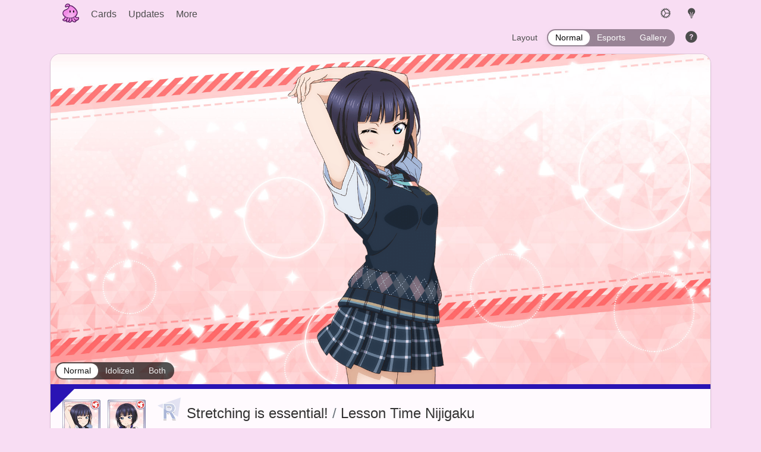

--- FILE ---
content_type: text/html; charset=UTF-8
request_url: https://allstars.kirara.ca/card/206
body_size: 4517
content:
<!doctype html>
<html lang="en">
<head>
<title>#206: Karin Asaka - All Stars</title>
<meta charset="utf-8" />
<meta name="viewport" content="width=device-width, initial-scale=1" />
<meta name="x-tlinject-langs" content="en" />
<link href="/static/images/favicon.ico?v=7fc1db11875a6bf693d32acd81462a5f6ab980a3d8c37c9a1b5a0d4ee28acb1ca713b63d978dc63cedb622f44f5ff495481598a82f6e6696aa5e205947843a94" rel="shortcut icon" />
<link href="/static/vendor/ionicons.min.css?v=986bd9e8b6886645211d70efd07ddba8ad58e5b81322a1cfee3afef4704d00f13c70650c5f46e23f5db665f490af200e5195de14d83d5dc724cffc62e7dba9ee" rel="stylesheet" />

<link data-appearance="light" data-bg-color="#f2dbf8"
class="theme" rel="stylesheet" type="text/css"
href="/static/css/theme-light.css?v=7fe1de0209787bf2d65c274dc0c0d636f977f5f7f89a6388f58c3579a2849127516ed8c97214b522e928fe7b54b930744dccb7fc7cf1214c1d375f542c0f0628">
<link data-appearance="dark" data-bg-color="#262336"
class="theme" rel="stylesheet" type="text/css"
media="(prefers-color-scheme: dark)"
href="/static/css/theme-dark.css?v=076f241fea9fc43aa7fdd177ef192f770c8ddb49e64ef0d83055912ea1b05f9e6b1688c7eb7e3f61f4073ae37fcf5688fa3fddb60a138b289889bab56b06ef92">
<script type="text/javascript" src="/static/js/runtime.bundle.js?v=aa9969557799e5a2148ac0fa8af26083bba0da8fd0a25fda706da853c673dcf7a6c8b61c75905380012d55037578db6679a62dbaa8908ec38ac4d524d7d27ed6"></script>
<script type="text/javascript" src="/static/js/vendors~early~main.bundle.js?v=bcd672d0d55f9816c86ade18951ffc1543be01ccb3d2a24f7af639306413e586582eb5a1f324023072d9741504dfa3777fca3ab9bf3aca8e6257def8b24d6fa3"></script>
<script type="text/javascript" src="/static/js/early.bundle.js?v=f564f968c87f0a31b09b97218555c1d9fe43192e4fc3318a864e9b8495ec7a4bdee76e59c2e28c8882cc3372d9b93f2417fa1a6cd0217f51c34a0bf3dfc71935"></script>
<script type="text/javascript" src="/static/js/vendors~main.bundle.js?v=2e02fa29eebfb024d9cdfdb405832d9c41d381549fb22d35272b135c6817171a538f786e14cd32e9cd2006efebf5e2ad0d9fa604f1caf8aa51eee6757d57a52a" async></script>
<script type="text/javascript" src="/static/js/main.bundle.js?v=fa68a2669d8e7c663cf0598e97ab5c5378fc0b620123d18cefa82e0f6ccaf9736e5be37bb5892f5915fc711c6a66f819b5ce136061712614bc8f135d546af54a" async></script>



<script async defer data-website-id="3b64d0d3-39a4-41b5-ba09-d7ec7804b5f6" src="https://a-rise.kirara.ca/umami.js"></script>




<meta property="og:type" content="website" />
<meta property="og:title" content="#206: Karin Asaka" />


<meta property="og:image" content="https://tirofinale.kirara.ca/s/ci/ska/-dXRo/bCQd_swPzIvP6Q.jpg" />








<meta property="og:description" content="
Base stats at LB 0 (Appeal/Stamina/Tech): 3228 / 2636 / 1462. A Skill-type Active card with Nijigasaki / DiverDiva / 3rd Year affiliations.
" />


</head>
<body data-master="b66ec2295e9a00aa" data-inject="card">


<div class="container">
<nav class="kars-navbar kars-negative-box">
<div class="kars-navbar-list kars-navbar-leading">
<div class="item mascot">
<a href="/">
<img height="32" src="/static/images/nav_mascot.svg?v=2465e771e06346956e2d05e1c3b281c1a15bf0d305b48af5d4e74cd2da8793eb33c75f434eebc4eaf3ccc5beba42db69ed405327471242aa7119e25f911699e6" alt="The thing." />
</a>
</div>
<div class="item">
<a class="nav-submenu-opener" href="/cards/">Cards</a>
<ul class="nav-submenu">
<li class="sub-item"><a class="stretched-link" href="/idols">Idol list</a></li>
<li class="sub-item"><a class="stretched-link" href="/cards/sets">Card sets</a></li>
<li class="sub-item"><a class="stretched-link" href="/history/">Event/Scouting list</a></li>
<li class="sub-item"><a class="stretched-link" href="/cards/search">Card search</a></li>
</ul>
</div>
<div class="item">
<a class="nav-submenu-opener" href="/news/">Updates</a>
<ul class="nav-submenu">
<li class="sub-item"><a class="stretched-link" href="/jp/news/">In-game news (Japanese server)</a></li>
<li class="sub-item"><a class="stretched-link" href="/jp/history/">Event/Scouting list (Japanese server)</a></li>
<li class="sub-item"><a class="stretched-link" href="/en/news/">In-game news (Global server)</a></li>
<li class="sub-item"><a class="stretched-link" href="/en/history/">Event/Scouting list (Global server)</a></li>
</ul>
</div>
<div class="item">
<a class="nav-submenu-opener" href="/other/">More</a>
<ul class="nav-submenu">
<li class="sub-item"><a class="stretched-link" href="/lives">Live show info</a></li>
<li class="sub-item"><a class="stretched-link" href="/events">Event tracker</a></li>

<li class="sub-item"><a class="stretched-link" href="https://docs.google.com/forms/d/e/1FAIpQLSenCysEe8LjLm0Obq-rWPlH1j-sB5C30U2B78ngDP-7LcUyqw/viewform?usp=sf_link">Send comments, questions, and bugs</a></li>

</ul>
</div>
</div>
<div class="kars-navbar-list kars-navbar-trailing">
<a class="item nav-icon" id="bind-languagemenu-toggle">
<i class="icon ion-ios-cog" title="Options"></i>
</a>
<a class="item nav-icon" id="bind-appearance-toggle">
<i class="icon ion-ios-bulb" title="Toggle Appearance"></i>
</a>
</div>
</nav>
<noscript>
<div class="container alert alert-warning">
<i class="icon ion-ios-warning" title="Warning"></i>
You&#39;ll have a better time with JavaScript enabled.
</div>
</noscript>
</div>

<div class="container">
<div class="kars-react-component kars-negative-box" data-component-class="CardDisplayModeSwitcher">
<div class="mb-2" style="height: 32px"></div>
</div>
</div>

<div class="container" id="card-anchor-502041001">
<div class="card kars-card-box">

<div class="card-image position-relative">
<div class="kars-react-component"
data-component-class="ImageSwitcher"
data-normal-image="https://tirofinale.kirara.ca/i/-bXZj/7g6O0EHCll42Bw.png"
data-idolized-image="https://tirofinale.kirara.ca/i/-LXF8/t4ZJ1JD1uCHRSg.png"
data-idol="204"


data-generic-bg="https://tirofinale.kirara.ca/i/-V1w/YqoInfv0c_M_AA.jpg"

>
<div class="react-aspect-ratio-placeholder" style="--aspect-ratio: (2/1)">
<a href="https://tirofinale.kirara.ca/i/-bXZj/7g6O0EHCll42Bw.png"
class="kars-card-image-backing"

style="background-image: url(https://tirofinale.kirara.ca/i/-V1w/YqoInfv0c_M_AA.jpg)"

alt="Card image">
<img class="kars-card-spread" src="https://tirofinale.kirara.ca/i/-bXZj/7g6O0EHCll42Bw.png" />
</a>
</div>
<div class="kars-card-image-float">
<div class="kars-image-switch neutral"><a class="selected">Normal</a>
<a href="https://tirofinale.kirara.ca/i/-LXF8/t4ZJ1JD1uCHRSg.png">Idolized</a></div>
</div>
</div>
</div>
<div class="card-body kars-member-header kars-member-small kars-card-header">
<div class="kars-ornament-top-left" style="border-top-color: #2a14b4; border-left-color: #2a14b4"></div>
<img class="item kars-mem-icon" width="64" height="64" src="https://tirofinale.kirara.ca/s/ci/ska/-dXRo/bCQd_swPzIvP6Q.jpg" />
<img class="item kars-mem-icon" width="64" height="64" src="https://tirofinale.kirara.ca/s/ci/ska/-Sjdo/X-feM0qAxsCcIg.jpg" />
<div class="item">
<h1 class="kars-mem-inline-icons h4">
<i class="kars-sprite k-rarity-10"></i>
<span id="card-title-norm-502041001">
<span class="tlinject" data-assr="HDFKshyUiU7VqdKw" data-tlik="k.card_name_502041001">ストレッチは欠かせないわ！</span>
</span>
<span class="text-muted">&nbsp;/&nbsp;</span>
<span id="card-title-idz-502041001">
<span class="tlinject" data-assr="j7pNczM7eR-kJGLM" data-tlik="k.card_name_awaken_502041001">レッスンタイム・ニジガク</span>
</span>
</h1>
<h2 class="h6 mb-0">
<a href="/card/206" title="502041001">#206</a> &bull;
<a href="/cards/by_idol/204/"><span>Karin Asaka</span></a>
&bull; 3rd Year,

<a href="/idols/group/3"><span>Nijigasaki</span></a>,
<a href="/idols/unit/8"><span>DiverDiva</span></a>

</h2>
</div>
</div>
<div class="card-body gallery-mode-hidden">
<div class="row">
<div class="col-lg">
<div class="kars-stack kars-collection-module-mountpoint" data-cid="502041001" style="display: none"></div>

<div class="kars-stack kars-card-base-stats" data-cid="502041001">
<div class="kars-stack-header">
Base Stats
</div>
<div class="kars-stack-member">
<p class="my-0">
<b>Attribute</b>: <span class="kars-attr-4">Active</span>,
<b>Role</b>: <span class="kars-role-4">Skill-type</span>
</p>
<b>Rotation Effect:</b> 2 less notes needed to rotate again<br>
        <b>Passive Effect:</b> +5% skill activation rate, -5% appeal
</div>
<div class="kars-stack-member">
<table class="table table-sm kars-stats-table">
<thead>
<tr>
<th scope="col"></th>
<th scope="col">Appeal</th>
<th scope="col">Stam.</th>
<th scope="col">Tech.</th>
</tr>
</thead>
<tbody>
<tr>
<th scope="row">Lv. 1</th>
<td class="let">1042</td>
<td class="let">853</td>
<td>
<span class="let">474</span>
<span class="stats-table-cr ">
<i class="icon ion-ios-flash" title="Critical Rate"></i>
1.42%
</span>
</td>
</tr>
<tr>
<th scope="row">Lv. 40</th>
<td class="let">1564</td>
<td class="let">1279</td>
<td>
<span class="let">711</span>
<span class="stats-table-cr ">
<i class="icon ion-ios-flash" title="Critical Rate"></i>
2.13%
</span>
</td>
</tr>




<tr class="

">
<th scope="row">★ 0</th>
<td class="let">3228</td>
<td class="let">2636</td>
<td>
<span class="let">1462</span>
<span class="stats-table-cr ">
<i class="icon ion-ios-flash" title="Critical Rate"></i>
4.38%
</span>
</td>
</tr>

<tr class="
 kars-stats-extraneous 
">
<th scope="row">★ 1</th>
<td class="let">3748</td>
<td class="let">2849</td>
<td>
<span class="let">1580</span>
<span class="stats-table-cr ">
<i class="icon ion-ios-flash" title="Critical Rate"></i>
4.74%
</span>
</td>
</tr>

<tr class="
 kars-stats-extraneous 
">
<th scope="row">★ 2</th>
<td class="let">4008</td>
<td class="let">3275</td>
<td>
<span class="let">1698</span>
<span class="stats-table-cr ">
<i class="icon ion-ios-flash" title="Critical Rate"></i>
5.09%
</span>
</td>
</tr>

<tr class="
 kars-stats-extraneous 
">
<th scope="row">★ 3</th>
<td class="let">4268</td>
<td class="let">3701</td>
<td>
<span class="let">1934</span>
<span class="stats-table-cr ">
<i class="icon ion-ios-flash" title="Critical Rate"></i>
5.80%
</span>
</td>
</tr>

<tr class="
 kars-stats-extraneous 
">
<th scope="row">★ 4</th>
<td class="let">4788</td>
<td class="let">4127</td>
<td>
<span class="let">2170</span>
<span class="stats-table-cr ">
<i class="icon ion-ios-flash" title="Critical Rate"></i>
6.51%
</span>
</td>
</tr>

<tr class="

">
<th scope="row">★ 5</th>
<td class="let">5317</td>
<td class="let">4349</td>
<td>
<span class="let">2417</span>
<span class="stats-table-cr ">
<i class="icon ion-ios-flash" title="Critical Rate"></i>
7.25%
</span>
</td>
</tr>

</tbody>
</table>
</div>
<div class="kars-stack-member">
<p class="small my-0">
Rows with ★ include idolization bonus, and all tree unlocks up to that limit break level. Passive skill effects are not applied to table values.
<a class="kars-show-full-stat-table" data-cmid-target="502041001">Show All Limit Breaks</a>
</p>
</div>
</div>

<div class="kars-stack">
<div class="kars-stack-header">Related</div>

<div class="kars-stack-member">
Part of set: <a class="link-like" href="/cards/set/set-93f808e6?view_type=compact">
<span>レッスンタイム・ニジガク</span>
</a>

</div>

<div class="kars-stack-member">
<a class="btn btn-sm btn-primary" href="/card/205">Prev. card</a>

<a class="btn btn-sm btn-primary" href="/card/207">Next card</a>

</div>
</div>
</div>

<div class="col-lg">
<div class="kars-stack kars-skill-stack kars-bg-active-skills">
<div class="kars-stack-header">
Primary Skill
</div>
<div class="media kars-stack-member">
<img class="kars-skill-icon mr-3" src="https://tirofinale.kirara.ca/i/-fi4/wM75A6BJiK4RxA.png" />
<div class="media-body">
<p class="kars-skill-name mb-0"><span class="tlinject" data-assr="tfv_9WqifkZSFecO" data-tlik="k.active_skill_name_502041001">こういうスタイルはどうかしら？</span></p>
<p class="mb-0"><span class='let'>30%</span> chance:  Buff. Voltage gain up by <span class='var'>1.4%..2.6%</span>  for <span class='let'>5</span> notes</p>
<p class="mb-0">Applies to: Everyone</p>


<div class="kars-long-var-container mt-2 mb-1">
<table class="kars-long-var-table">
<tr>
<th>Lv.</th>

<th>1</th>

<th>2</th>

<th>3</th>

<th>4</th>

<th>5</th>

</tr>
<tr>
<th>①</th>

<td class="let">1.4%</td>

<td class="let">1.7%</td>

<td class="let">2%</td>

<td class="let">2.3%</td>

<td class="let">2.6%</td>

</tr>

</table>
</div>



</div>
</div>
</div>
<div class="kars-stack kars-skill-stack kars-bg-passive-skills">
<div class="kars-stack-header">
Individual Skills
</div>

<div class="media kars-stack-member">
<img class="kars-skill-icon mr-3" src="https://tirofinale.kirara.ca/i/-S3o/qcssc5rT308PLQ.png" />
<div class="media-body">
<p class="kars-skill-name mb-0"><span class="tlinject" data-assr="DSUm9fSxJ0NUm7NK" data-tlik="k.passive_skill_name_20046201">アピール＋ :同作戦</span></p>
<p class="mb-0"> Base appeal up by <span class='var'>2.8%..4%</span> </p>
<p class="mb-0">Applies to: This card's strategy</p>


<div class="kars-long-var-container mt-2 mb-1">
<table class="kars-long-var-table">
<tr>
<th>Lv.</th>

<th>1</th>

<th>2</th>

<th>3</th>

<th>4</th>

<th>5</th>

</tr>
<tr>
<th>①</th>

<td class="let">2.8%</td>

<td class="let">3.1%</td>

<td class="let">3.4%</td>

<td class="let">3.7%</td>

<td class="let">4%</td>

</tr>

</table>
</div>



</div>
</div>

<div class="media kars-stack-member">
<div class="media-body">
<p class="mb-0">+ 2 unlockable skill slots</p>
</div>
</div>
</div>
</div>

</div>
</div>
<div class="card-body kars-tt-container gallery-mode-hidden">
<div class="kars-react-component"
data-component-class="SkillTree"
data-tt-id="502041001"
data-card-id="502041001">
<div class="kars-tt-placeholder text-center">
Waiting for JavaScript components...
</div>
</div>
</div>
</div>
</div>

<div class="container">
<footer class="kars-footer small text-center">
All game assets belong to KLabGames/Sunrise/Bushiroad. I don&#39;t own any of it. <br>
This site is open source: <a href="https://github.com/summertriangle-dev/arposandra">
Fork me on GitHub
</a> &bull; <a href="https://github.com/summertriangle-dev/arposandra/blob/master/LICENSE.md">
Acknowledgements
</a><br>
Version: 8e716bc hosting
b66ec2295e9a00aa on
queenofpurple-docker <br>
Render time (so far): 78.3405 ms.
<div class="dev-only">

<br> Assets requested: 7,


TLInject base size: 2

</div>



</footer>
</div>
</body>
</html>


--- FILE ---
content_type: application/javascript
request_url: https://allstars.kirara.ca/static/js/vendors~early~main.bundle.js?v=bcd672d0d55f9816c86ade18951ffc1543be01ccb3d2a24f7af639306413e586582eb5a1f324023072d9741504dfa3777fca3ab9bf3aca8e6257def8b24d6fa3
body_size: 8401
content:
"use strict";(self.webpackChunkkars_frontend=self.webpackChunkkars_frontend||[]).push([[856],{407:(t,e,r)=>{function n(t){for(var e=arguments.length,r=Array(e>1?e-1:0),n=1;n<e;n++)r[n-1]=arguments[n];throw Error("[Immer] minified error nr: "+t+(r.length?" "+r.map((function(t){return"'"+t+"'"})).join(","):"")+". Find the full error at: https://bit.ly/3cXEKWf")}function o(t){return!!t&&!!t[W]}function i(t){return!!t&&(function(t){if(!t||"object"!=typeof t)return!1;var e=Object.getPrototypeOf(t);if(null===e)return!0;var r=Object.hasOwnProperty.call(e,"constructor")&&e.constructor;return r===Object||"function"==typeof r&&Function.toString.call(r)===q}(t)||Array.isArray(t)||!!t[X]||!!t.constructor[X]||s(t)||p(t))}function u(t,e,r){void 0===r&&(r=!1),0===a(t)?(r?Object.keys:B)(t).forEach((function(n){r&&"symbol"==typeof n||e(n,t[n],t)})):t.forEach((function(r,n){return e(n,r,t)}))}function a(t){var e=t[W];return e?e.i>3?e.i-4:e.i:Array.isArray(t)?1:s(t)?2:p(t)?3:0}function f(t,e){return 2===a(t)?t.has(e):Object.prototype.hasOwnProperty.call(t,e)}function c(t,e,r){var n=a(t);2===n?t.set(e,r):3===n?(t.delete(e),t.add(r)):t[e]=r}function l(t,e){return t===e?0!==t||1/t==1/e:t!=t&&e!=e}function s(t){return K&&t instanceof Map}function p(t){return U&&t instanceof Set}function y(t){return t.o||t.t}function v(t){if(Array.isArray(t))return Array.prototype.slice.call(t);var e=$(t);delete e[W];for(var r=B(e),n=0;n<r.length;n++){var o=r[n],i=e[o];!1===i.writable&&(i.writable=!0,i.configurable=!0),(i.get||i.set)&&(e[o]={configurable:!0,writable:!0,enumerable:i.enumerable,value:t[o]})}return Object.create(Object.getPrototypeOf(t),e)}function g(t,e){return void 0===e&&(e=!1),h(t)||o(t)||!i(t)||(a(t)>1&&(t.set=t.add=t.clear=t.delete=d),Object.freeze(t),e&&u(t,(function(t,e){return g(e,!0)}),!0)),t}function d(){n(2)}function h(t){return null==t||"object"!=typeof t||Object.isFrozen(t)}function b(t){var e=J[t];return e||n(18,t),e}function O(){return T}function w(t,e){e&&(b("Patches"),t.u=[],t.s=[],t.v=e)}function _(t){m(t),t.p.forEach(P),t.p=null}function m(t){t===T&&(T=t.l)}function j(t){return T={p:[],l:T,h:t,m:!0,_:0}}function P(t){var e=t[W];0===e.i||1===e.i?e.j():e.O=!0}function E(t,e){e._=e.p.length;var r=e.p[0],o=void 0!==t&&t!==r;return e.h.g||b("ES5").S(e,t,o),o?(r[W].P&&(_(e),n(4)),i(t)&&(t=S(e,t),e.l||k(e,t)),e.u&&b("Patches").M(r[W],t,e.u,e.s)):t=S(e,r,[]),_(e),e.u&&e.v(e.u,e.s),t!==V?t:void 0}function S(t,e,r){if(h(e))return e;var n=e[W];if(!n)return u(e,(function(o,i){return A(t,n,e,o,i,r)}),!0),e;if(n.A!==t)return e;if(!n.P)return k(t,n.t,!0),n.t;if(!n.I){n.I=!0,n.A._--;var o=4===n.i||5===n.i?n.o=v(n.k):n.o;u(3===n.i?new Set(o):o,(function(e,i){return A(t,n,o,e,i,r)})),k(t,o,!1),r&&t.u&&b("Patches").R(n,r,t.u,t.s)}return n.o}function A(t,e,r,n,u,a){if(o(u)){var l=S(t,u,a&&e&&3!==e.i&&!f(e.D,n)?a.concat(n):void 0);if(c(r,n,l),!o(l))return;t.m=!1}if(i(u)&&!h(u)){if(!t.h.F&&t._<1)return;S(t,u),e&&e.A.l||k(t,u)}}function k(t,e,r){void 0===r&&(r=!1),t.h.F&&t.m&&g(e,r)}function L(t,e){var r=t[W];return(r?y(r):t)[e]}function I(t,e){if(e in t)for(var r=Object.getPrototypeOf(t);r;){var n=Object.getOwnPropertyDescriptor(r,e);if(n)return n;r=Object.getPrototypeOf(r)}}function D(t){t.P||(t.P=!0,t.l&&D(t.l))}function x(t){t.o||(t.o=v(t.t))}function N(t,e,r){var n=s(e)?b("MapSet").N(e,r):p(e)?b("MapSet").T(e,r):t.g?function(t,e){var r=Array.isArray(t),n={i:r?1:0,A:e?e.A:O(),P:!1,I:!1,D:{},l:e,t,k:null,o:null,j:null,C:!1},o=n,i=Y;r&&(o=[n],i=G);var u=Proxy.revocable(o,i),a=u.revoke,f=u.proxy;return n.k=f,n.j=a,f}(e,r):b("ES5").J(e,r);return(r?r.A:O()).p.push(n),n}function C(t){return o(t)||n(22,t),function t(e){if(!i(e))return e;var r,n=e[W],o=a(e);if(n){if(!n.P&&(n.i<4||!b("ES5").K(n)))return n.t;n.I=!0,r=M(e,o),n.I=!1}else r=M(e,o);return u(r,(function(e,o){n&&function(t,e){return 2===a(t)?t.get(e):t[e]}(n.t,e)===o||c(r,e,t(o))})),3===o?new Set(r):r}(t)}function M(t,e){switch(e){case 2:return new Map(t);case 3:return Array.from(t)}return v(t)}r.d(e,{xC:()=>ht,oM:()=>wt});var R,T,F="undefined"!=typeof Symbol&&"symbol"==typeof Symbol("x"),K="undefined"!=typeof Map,U="undefined"!=typeof Set,z="undefined"!=typeof Proxy&&void 0!==Proxy.revocable&&"undefined"!=typeof Reflect,V=F?Symbol.for("immer-nothing"):((R={})["immer-nothing"]=!0,R),X=F?Symbol.for("immer-draftable"):"__$immer_draftable",W=F?Symbol.for("immer-state"):"__$immer_state",q=("undefined"!=typeof Symbol&&Symbol.iterator,""+Object.prototype.constructor),B="undefined"!=typeof Reflect&&Reflect.ownKeys?Reflect.ownKeys:void 0!==Object.getOwnPropertySymbols?function(t){return Object.getOwnPropertyNames(t).concat(Object.getOwnPropertySymbols(t))}:Object.getOwnPropertyNames,$=Object.getOwnPropertyDescriptors||function(t){var e={};return B(t).forEach((function(r){e[r]=Object.getOwnPropertyDescriptor(t,r)})),e},J={},Y={get:function(t,e){if(e===W)return t;var r=y(t);if(!f(r,e))return function(t,e,r){var n,o=I(e,r);return o?"value"in o?o.value:null===(n=o.get)||void 0===n?void 0:n.call(t.k):void 0}(t,r,e);var n=r[e];return t.I||!i(n)?n:n===L(t.t,e)?(x(t),t.o[e]=N(t.A.h,n,t)):n},has:function(t,e){return e in y(t)},ownKeys:function(t){return Reflect.ownKeys(y(t))},set:function(t,e,r){var n=I(y(t),e);if(null==n?void 0:n.set)return n.set.call(t.k,r),!0;if(!t.P){var o=L(y(t),e),i=null==o?void 0:o[W];if(i&&i.t===r)return t.o[e]=r,t.D[e]=!1,!0;if(l(r,o)&&(void 0!==r||f(t.t,e)))return!0;x(t),D(t)}return t.o[e]===r&&"number"!=typeof r&&(void 0!==r||e in t.o)||(t.o[e]=r,t.D[e]=!0,!0)},deleteProperty:function(t,e){return void 0!==L(t.t,e)||e in t.t?(t.D[e]=!1,x(t),D(t)):delete t.D[e],t.o&&delete t.o[e],!0},getOwnPropertyDescriptor:function(t,e){var r=y(t),n=Reflect.getOwnPropertyDescriptor(r,e);return n?{writable:!0,configurable:1!==t.i||"length"!==e,enumerable:n.enumerable,value:r[e]}:n},defineProperty:function(){n(11)},getPrototypeOf:function(t){return Object.getPrototypeOf(t.t)},setPrototypeOf:function(){n(12)}},G={};u(Y,(function(t,e){G[t]=function(){return arguments[0]=arguments[0][0],e.apply(this,arguments)}})),G.deleteProperty=function(t,e){return Y.deleteProperty.call(this,t[0],e)},G.set=function(t,e,r){return Y.set.call(this,t[0],e,r,t[0])};var H=new(function(){function t(t){var e=this;this.g=z,this.F=!0,this.produce=function(t,r,o){if("function"==typeof t&&"function"!=typeof r){var u=r;r=t;var a=e;return function(t){var e=this;void 0===t&&(t=u);for(var n=arguments.length,o=Array(n>1?n-1:0),i=1;i<n;i++)o[i-1]=arguments[i];return a.produce(t,(function(t){var n;return(n=r).call.apply(n,[e,t].concat(o))}))}}var f;if("function"!=typeof r&&n(6),void 0!==o&&"function"!=typeof o&&n(7),i(t)){var c=j(e),l=N(e,t,void 0),s=!0;try{f=r(l),s=!1}finally{s?_(c):m(c)}return"undefined"!=typeof Promise&&f instanceof Promise?f.then((function(t){return w(c,o),E(t,c)}),(function(t){throw _(c),t})):(w(c,o),E(f,c))}if(!t||"object"!=typeof t){if((f=r(t))===V)return;return void 0===f&&(f=t),e.F&&g(f,!0),f}n(21,t)},this.produceWithPatches=function(t,r){return"function"==typeof t?function(r){for(var n=arguments.length,o=Array(n>1?n-1:0),i=1;i<n;i++)o[i-1]=arguments[i];return e.produceWithPatches(r,(function(e){return t.apply(void 0,[e].concat(o))}))}:[e.produce(t,r,(function(t,e){n=t,o=e})),n,o];var n,o},"boolean"==typeof(null==t?void 0:t.useProxies)&&this.setUseProxies(t.useProxies),"boolean"==typeof(null==t?void 0:t.autoFreeze)&&this.setAutoFreeze(t.autoFreeze)}var e=t.prototype;return e.createDraft=function(t){i(t)||n(8),o(t)&&(t=C(t));var e=j(this),r=N(this,t,void 0);return r[W].C=!0,m(e),r},e.finishDraft=function(t,e){var r=(t&&t[W]).A;return w(r,e),E(void 0,r)},e.setAutoFreeze=function(t){this.F=t},e.setUseProxies=function(t){t&&!z&&n(20),this.g=t},e.applyPatches=function(t,e){var r;for(r=e.length-1;r>=0;r--){var n=e[r];if(0===n.path.length&&"replace"===n.op){t=n.value;break}}var i=b("Patches").$;return o(t)?i(t,e):this.produce(t,(function(t){return i(t,e.slice(r+1))}))},t}()),Q=H.produce;H.produceWithPatches.bind(H),H.setAutoFreeze.bind(H),H.setUseProxies.bind(H),H.applyPatches.bind(H),H.createDraft.bind(H),H.finishDraft.bind(H);const Z=Q;function tt(t,e){return t===e}function et(t,e,r){if(null===e||null===r||e.length!==r.length)return!1;for(var n=e.length,o=0;o<n;o++)if(!t(e[o],r[o]))return!1;return!0}!function(t){for(var e=arguments.length,r=Array(e>1?e-1:0),n=1;n<e;n++)r[n-1]=arguments[n]}((function(t){var e=arguments.length>1&&void 0!==arguments[1]?arguments[1]:tt,r=null,n=null;return function(){return et(e,r,arguments)||(n=t.apply(null,arguments)),r=arguments,n}}));var rt=r(857);function nt(t){return function(e){var r=e.dispatch,n=e.getState;return function(e){return function(o){return"function"==typeof o?o(r,n,t):e(o)}}}}var ot=nt();ot.withExtraArgument=nt;const it=ot;var ut,at=(ut=function(t,e){return(ut=Object.setPrototypeOf||{__proto__:[]}instanceof Array&&function(t,e){t.__proto__=e}||function(t,e){for(var r in e)Object.prototype.hasOwnProperty.call(e,r)&&(t[r]=e[r])})(t,e)},function(t,e){if("function"!=typeof e&&null!==e)throw new TypeError("Class extends value "+String(e)+" is not a constructor or null");function r(){this.constructor=t}ut(t,e),t.prototype=null===e?Object.create(e):(r.prototype=e.prototype,new r)}),ft=function(t,e){for(var r=0,n=e.length,o=t.length;r<n;r++,o++)t[o]=e[r];return t},ct=Object.defineProperty,lt=(Object.defineProperties,Object.getOwnPropertyDescriptors,Object.getOwnPropertySymbols),st=Object.prototype.hasOwnProperty,pt=Object.prototype.propertyIsEnumerable,yt=function(t,e,r){return e in t?ct(t,e,{enumerable:!0,configurable:!0,writable:!0,value:r}):t[e]=r},vt=function(t,e){for(var r in e||(e={}))st.call(e,r)&&yt(t,r,e[r]);if(lt)for(var n=0,o=lt(e);n<o.length;n++)r=o[n],pt.call(e,r)&&yt(t,r,e[r]);return t},gt="undefined"!=typeof window&&window.__REDUX_DEVTOOLS_EXTENSION_COMPOSE__?window.__REDUX_DEVTOOLS_EXTENSION_COMPOSE__:function(){if(0!==arguments.length)return"object"==typeof arguments[0]?rt.qC:rt.qC.apply(null,arguments)};"undefined"!=typeof window&&window.__REDUX_DEVTOOLS_EXTENSION__&&window.__REDUX_DEVTOOLS_EXTENSION__;var dt=function(t){function e(){for(var r=[],n=0;n<arguments.length;n++)r[n]=arguments[n];var o=t.apply(this,r)||this;return Object.setPrototypeOf(o,e.prototype),o}return at(e,t),Object.defineProperty(e,Symbol.species,{get:function(){return e},enumerable:!1,configurable:!0}),e.prototype.concat=function(){for(var e=[],r=0;r<arguments.length;r++)e[r]=arguments[r];return t.prototype.concat.apply(this,e)},e.prototype.prepend=function(){for(var t=[],r=0;r<arguments.length;r++)t[r]=arguments[r];return 1===t.length&&Array.isArray(t[0])?new(e.bind.apply(e,ft([void 0],t[0].concat(this)))):new(e.bind.apply(e,ft([void 0],t.concat(this))))},e}(Array);function ht(t){var e,r=function(t){return function(t){void 0===t&&(t={});var e=t.thunk,r=void 0===e||e,n=(t.immutableCheck,t.serializableCheck,new dt);return r&&(function(t){return"boolean"==typeof t}(r)?n.push(it):n.push(it.withExtraArgument(r.extraArgument))),n}(t)},n=t||{},o=n.reducer,i=void 0===o?void 0:o,u=n.middleware,a=void 0===u?r():u,f=n.devTools,c=void 0===f||f,l=n.preloadedState,s=void 0===l?void 0:l,p=n.enhancers,y=void 0===p?void 0:p;if("function"==typeof i)e=i;else{if(!function(t){if("object"!=typeof t||null===t)return!1;for(var e=t;null!==Object.getPrototypeOf(e);)e=Object.getPrototypeOf(e);return Object.getPrototypeOf(t)===e}(i))throw new Error('"reducer" is a required argument, and must be a function or an object of functions that can be passed to combineReducers');e=(0,rt.UY)(i)}var v=a;"function"==typeof v&&(v=v(r));var g=rt.md.apply(void 0,v),d=rt.qC;c&&(d=gt(vt({trace:!1},"object"==typeof c&&c)));var h=[g];Array.isArray(y)?h=ft([g],y):"function"==typeof y&&(h=y(h));var b=d.apply(void 0,h);return(0,rt.MT)(e,s,b)}function bt(t,e){function r(){for(var r=[],n=0;n<arguments.length;n++)r[n]=arguments[n];if(e){var o=e.apply(void 0,r);if(!o)throw new Error("prepareAction did not return an object");return vt(vt({type:t,payload:o.payload},"meta"in o&&{meta:o.meta}),"error"in o&&{error:o.error})}return{type:t,payload:r[0]}}return r.toString=function(){return""+t},r.type=t,r.match=function(e){return e.type===t},r}function Ot(t){var e,r={},n=[],o={addCase:function(t,e){var n="string"==typeof t?t:t.type;if(n in r)throw new Error("addCase cannot be called with two reducers for the same action type");return r[n]=e,o},addMatcher:function(t,e){return n.push({matcher:t,reducer:e}),o},addDefaultCase:function(t){return e=t,o}};return t(o),[r,n,e]}function wt(t){var e=t.name,r=t.initialState;if(!e)throw new Error("`name` is a required option for createSlice");var n=t.reducers||{},u="function"==typeof t.extraReducers?Ot(t.extraReducers):[t.extraReducers],a=u[0],f=void 0===a?{}:a,c=u[1],l=void 0===c?[]:c,s=u[2],p=void 0===s?void 0:s,y=Object.keys(n),v={},g={},d={};y.forEach((function(t){var r,o,i=n[t],u=e+"/"+t;"reducer"in i?(r=i.reducer,o=i.prepare):r=i,v[t]=r,g[u]=r,d[t]=o?bt(u,o):bt(u)}));var h=function(t,e,r,n){void 0===r&&(r=[]);var u="function"==typeof e?Ot(e):[e,r,n],a=u[0],f=u[1],c=u[2],l=Z(t,(function(){}));return function(t,e){void 0===t&&(t=l);var r=ft([a[e.type]],f.filter((function(t){return(0,t.matcher)(e)})).map((function(t){return t.reducer})));return 0===r.filter((function(t){return!!t})).length&&(r=[c]),r.reduce((function(t,r){if(r){var n;if(o(t))return void 0===(n=r(t,e))?t:n;if(i(t))return Z(t,(function(t){return r(t,e)}));if(void 0===(n=r(t,e))){if(null===t)return t;throw Error("A case reducer on a non-draftable value must not return undefined")}return n}return t}),t)}}(r,vt(vt({},f),g),l,p);return{name:e,reducer:h,actions:d,caseReducers:v}}!function(){function t(t,e){var r=i[t];return r?r.enumerable=e:i[t]=r={configurable:!0,enumerable:e,get:function(){var e=this[W];return Y.get(e,t)},set:function(e){var r=this[W];Y.set(r,t,e)}},r}function e(t){for(var e=t.length-1;e>=0;e--){var o=t[e][W];if(!o.P)switch(o.i){case 5:n(o)&&D(o);break;case 4:r(o)&&D(o)}}}function r(t){for(var e=t.t,r=t.k,n=B(r),o=n.length-1;o>=0;o--){var i=n[o];if(i!==W){var u=e[i];if(void 0===u&&!f(e,i))return!0;var a=r[i],c=a&&a[W];if(c?c.t!==u:!l(a,u))return!0}}var s=!!e[W];return n.length!==B(e).length+(s?0:1)}function n(t){var e=t.k;if(e.length!==t.t.length)return!0;var r=Object.getOwnPropertyDescriptor(e,e.length-1);return!(!r||r.get)}var i={};!function(t,e){J[t]||(J[t]=e)}("ES5",{J:function(e,r){var n=Array.isArray(e),o=function(e,r){if(e){for(var n=Array(r.length),o=0;o<r.length;o++)Object.defineProperty(n,""+o,t(o,!0));return n}var i=$(r);delete i[W];for(var u=B(i),a=0;a<u.length;a++){var f=u[a];i[f]=t(f,e||!!i[f].enumerable)}return Object.create(Object.getPrototypeOf(r),i)}(n,e),i={i:n?5:4,A:r?r.A:O(),P:!1,I:!1,D:{},l:r,t:e,k:o,o:null,O:!1,C:!1};return Object.defineProperty(o,W,{value:i,writable:!0}),o},S:function(t,r,i){i?o(r)&&r[W].A===t&&e(t.p):(t.u&&function t(e){if(e&&"object"==typeof e){var r=e[W];if(r){var o=r.t,i=r.k,a=r.D,c=r.i;if(4===c)u(i,(function(e){e!==W&&(void 0!==o[e]||f(o,e)?a[e]||t(i[e]):(a[e]=!0,D(r)))})),u(o,(function(t){void 0!==i[t]||f(i,t)||(a[t]=!1,D(r))}));else if(5===c){if(n(r)&&(D(r),a.length=!0),i.length<o.length)for(var l=i.length;l<o.length;l++)a[l]=!1;else for(var s=o.length;s<i.length;s++)a[s]=!0;for(var p=Math.min(i.length,o.length),y=0;y<p;y++)void 0===a[y]&&t(i[y])}}}}(t.p[0]),e(t.p))},K:function(t){return 4===t.i?r(t):n(t)}})}()},694:(t,e,r)=>{Object.defineProperty(e,"__esModule",{value:!0});var n="function"==typeof Symbol&&"symbol"==typeof Symbol.iterator?function(t){return typeof t}:function(t){return t&&"function"==typeof Symbol&&t.constructor===Symbol&&t!==Symbol.prototype?"symbol":typeof t},o=Object.assign||function(t){for(var e=1;e<arguments.length;e++){var r=arguments[e];for(var n in r)Object.prototype.hasOwnProperty.call(r,n)&&(t[n]=r[n])}return t},i=function(){function t(t,e){for(var r=0;r<e.length;r++){var n=e[r];n.enumerable=n.enumerable||!1,n.configurable=!0,"value"in n&&(n.writable=!0),Object.defineProperty(t,n.key,n)}}return function(e,r,n){return r&&t(e.prototype,r),n&&t(e,n),e}}(),u=function(t){if(t&&t.__esModule)return t;var e={};if(null!=t)for(var r in t)Object.prototype.hasOwnProperty.call(t,r)&&(e[r]=t[r]);return e.default=t,e}(r(273)),a=/(\{[\d|\w]+\})/,f=/(\$ref\{[\w|.]+\})/,c=function(){function t(e,r){!function(t,e){if(!(t instanceof e))throw new TypeError("Cannot call a class as a function")}(this,t),"function"==typeof r&&(r={customLanguageInterface:r}),this._opts=o({},{customLanguageInterface:u.getInterfaceLanguage,pseudo:!1,pseudoMultipleLanguages:!1,logsEnabled:!0},r),this._interfaceLanguage=this._opts.customLanguageInterface(),this._language=this._interfaceLanguage,this.setContent(e)}return i(t,[{key:"setContent",value:function(t){var e=this,r=function(t,e){if(Array.isArray(t))return t;if(Symbol.iterator in Object(t))return function(t,e){var r=[],n=!0,o=!1,i=void 0;try{for(var u,a=t[Symbol.iterator]();!(n=(u=a.next()).done)&&(r.push(u.value),!e||r.length!==e);n=!0);}catch(t){o=!0,i=t}finally{try{!n&&a.return&&a.return()}finally{if(o)throw i}}return r}(t,e);throw new TypeError("Invalid attempt to destructure non-iterable instance")}(Object.keys(t),1)[0];this._defaultLanguage=r,this._defaultLanguageFirstLevelKeys=[],this._props=t,u.validateTranslationKeys(Object.keys(t[this._defaultLanguage])),Object.keys(this._props[this._defaultLanguage]).forEach((function(t){"string"==typeof e._props[e._defaultLanguage][t]&&e._defaultLanguageFirstLevelKeys.push(t)})),this.setLanguage(this._interfaceLanguage),this._opts.pseudo&&this._pseudoAllValues(this._props)}},{key:"_pseudoAllValues",value:function(t){var e=this;Object.keys(t).forEach((function(r){if("object"===n(t[r]))e._pseudoAllValues(t[r]);else if("string"==typeof t[r]){if(0===t[r].indexOf("[")&&t[r].lastIndexOf("]")===t[r].length-1)return;for(var o=t[r].split(" "),i=0;i<o.length;i+=1)if(o[i].match(a));else if(o[i].match(f));else{var c=o[i].length;e._opts.pseudoMultipleLanguages&&(c=parseInt(1.4*c,10)),o[i]=u.randomPseudo(c)}t[r]="["+o.join(" ")+"]"}}))}},{key:"setLanguage",value:function(t){var e=this,r=u.getBestMatchingLanguage(t,this._props),n=Object.keys(this._props)[0];if(this._language=r,this._props[r]){for(var i=0;i<this._defaultLanguageFirstLevelKeys.length;i+=1)delete this[this._defaultLanguageFirstLevelKeys[i]];var a=o({},this._props[this._language]);Object.keys(a).forEach((function(t){e[t]=a[t]})),n!==this._language&&(a=this._props[n],this._fallbackValues(a,this))}}},{key:"_fallbackValues",value:function(t,e){var r=this;Object.keys(t).forEach((function(n){Object.prototype.hasOwnProperty.call(t,n)&&!e[n]&&""!==e[n]?(e[n]=t[n],r._opts.logsEnabled&&console.log("🚧 👷 key '"+n+"' not found in localizedStrings for language "+r._language+" 🚧")):"string"!=typeof e[n]&&r._fallbackValues(t[n],e[n])}))}},{key:"getLanguage",value:function(){return this._language}},{key:"getInterfaceLanguage",value:function(){return this._interfaceLanguage}},{key:"getAvailableLanguages",value:function(){var t=this;return this._availableLanguages||(this._availableLanguages=[],Object.keys(this._props).forEach((function(e){t._availableLanguages.push(e)}))),this._availableLanguages}},{key:"formatString",value:function(t){for(var e=this,r=arguments.length,n=Array(r>1?r-1:0),o=1;o<r;o++)n[o-1]=arguments[o];var i=t||"";"string"==typeof i&&(i=this.getString(t,null,!0)||i);var u=i.split(f).filter((function(t){return!!t})).map((function(r){if(r.match(f)){var n=r.slice(5,-1);return e.getString(n)||(e._opts.logsEnabled&&console.log("No Localization ref found for '"+r+"' in string '"+t+"'"),"$ref(id:"+n+")")}return r})).join("");return u.split(a).filter((function(t){return!!t})).map((function(t){if(t.match(a)){var e=t.slice(1,-1),r=n[e];if(void 0===r){var o=n[0][e];if(void 0===o)return r;r=o}return r}return t})).join("")}},{key:"getString",value:function(t,e){var r=arguments.length>2&&void 0!==arguments[2]&&arguments[2];try{for(var n=this._props[e||this._language],o=t.split("."),i=0;i<o.length;i+=1){if(void 0===n[o[i]])throw Error(o[i]);n=n[o[i]]}return n}catch(n){!r&&this._opts.logsEnabled&&console.log("No localization found for key '"+t+"' and language '"+e+"', failed on "+n.message)}return null}},{key:"getContent",value:function(){return this._props}}]),t}();e.default=c},273:(t,e)=>{Object.defineProperty(e,"__esModule",{value:!0}),e.getInterfaceLanguage=function(){var t="en-US";if("undefined"==typeof navigator)return t;var e=navigator;if(e){if(e.language)return e.language;if(e.languages&&e.languages[0])return e.languages[0];if(e.userLanguage)return e.userLanguage;if(e.browserLanguage)return e.browserLanguage}return t},e.getBestMatchingLanguage=function(t,e){if(e[t])return t;var r=t.indexOf("-"),n=r>=0?t.substring(0,r):t;return e[n]?n:Object.keys(e)[0]},e.validateTranslationKeys=function(t){var e=["_interfaceLanguage","_language","_defaultLanguage","_defaultLanguageFirstLevelKeys","_props"];t.forEach((function(t){if(-1!==e.indexOf(t))throw new Error(t+" cannot be used as a key. It is a reserved word.")}))},e.randomPseudo=function(t){for(var e="",r="ABCDEFGHIJKLMNOPQRSTUVWXYZabcdefghijklmnopqrstuvwxyz0123456789",n=0;n<t;n+=1)e+=r.charAt(Math.floor(Math.random()*r.length));return e}},857:(t,e,r)=>{function n(t,e,r){return e in t?Object.defineProperty(t,e,{value:r,enumerable:!0,configurable:!0,writable:!0}):t[e]=r,t}function o(t,e){var r=Object.keys(t);if(Object.getOwnPropertySymbols){var n=Object.getOwnPropertySymbols(t);e&&(n=n.filter((function(e){return Object.getOwnPropertyDescriptor(t,e).enumerable}))),r.push.apply(r,n)}return r}function i(t){for(var e=1;e<arguments.length;e++){var r=null!=arguments[e]?arguments[e]:{};e%2?o(Object(r),!0).forEach((function(e){n(t,e,r[e])})):Object.getOwnPropertyDescriptors?Object.defineProperties(t,Object.getOwnPropertyDescriptors(r)):o(Object(r)).forEach((function(e){Object.defineProperty(t,e,Object.getOwnPropertyDescriptor(r,e))}))}return t}function u(t){return"Minified Redux error #"+t+"; visit https://redux.js.org/Errors?code="+t+" for the full message or use the non-minified dev environment for full errors. "}r.d(e,{md:()=>v,UY:()=>p,qC:()=>y,MT:()=>s});var a="function"==typeof Symbol&&Symbol.observable||"@@observable",f=function(){return Math.random().toString(36).substring(7).split("").join(".")},c={INIT:"@@redux/INIT"+f(),REPLACE:"@@redux/REPLACE"+f(),PROBE_UNKNOWN_ACTION:function(){return"@@redux/PROBE_UNKNOWN_ACTION"+f()}};function l(t){if("object"!=typeof t||null===t)return!1;for(var e=t;null!==Object.getPrototypeOf(e);)e=Object.getPrototypeOf(e);return Object.getPrototypeOf(t)===e}function s(t,e,r){var n;if("function"==typeof e&&"function"==typeof r||"function"==typeof r&&"function"==typeof arguments[3])throw new Error(u(0));if("function"==typeof e&&void 0===r&&(r=e,e=void 0),void 0!==r){if("function"!=typeof r)throw new Error(u(1));return r(s)(t,e)}if("function"!=typeof t)throw new Error(u(2));var o=t,i=e,f=[],p=f,y=!1;function v(){p===f&&(p=f.slice())}function g(){if(y)throw new Error(u(3));return i}function d(t){if("function"!=typeof t)throw new Error(u(4));if(y)throw new Error(u(5));var e=!0;return v(),p.push(t),function(){if(e){if(y)throw new Error(u(6));e=!1,v();var r=p.indexOf(t);p.splice(r,1),f=null}}}function h(t){if(!l(t))throw new Error(u(7));if(void 0===t.type)throw new Error(u(8));if(y)throw new Error(u(9));try{y=!0,i=o(i,t)}finally{y=!1}for(var e=f=p,r=0;r<e.length;r++)(0,e[r])();return t}function b(t){if("function"!=typeof t)throw new Error(u(10));o=t,h({type:c.REPLACE})}function O(){var t,e=d;return(t={subscribe:function(t){if("object"!=typeof t||null===t)throw new Error(u(11));function r(){t.next&&t.next(g())}return r(),{unsubscribe:e(r)}}})[a]=function(){return this},t}return h({type:c.INIT}),(n={dispatch:h,subscribe:d,getState:g,replaceReducer:b})[a]=O,n}function p(t){for(var e=Object.keys(t),r={},n=0;n<e.length;n++){var o=e[n];"function"==typeof t[o]&&(r[o]=t[o])}var i,a=Object.keys(r);try{!function(t){Object.keys(t).forEach((function(e){var r=t[e];if(void 0===r(void 0,{type:c.INIT}))throw new Error(u(12));if(void 0===r(void 0,{type:c.PROBE_UNKNOWN_ACTION()}))throw new Error(u(13))}))}(r)}catch(t){i=t}return function(t,e){if(void 0===t&&(t={}),i)throw i;for(var n=!1,o={},f=0;f<a.length;f++){var c=a[f],l=r[c],s=t[c],p=l(s,e);if(void 0===p)throw e&&e.type,new Error(u(14));o[c]=p,n=n||p!==s}return(n=n||a.length!==Object.keys(t).length)?o:t}}function y(){for(var t=arguments.length,e=new Array(t),r=0;r<t;r++)e[r]=arguments[r];return 0===e.length?function(t){return t}:1===e.length?e[0]:e.reduce((function(t,e){return function(){return t(e.apply(void 0,arguments))}}))}function v(){for(var t=arguments.length,e=new Array(t),r=0;r<t;r++)e[r]=arguments[r];return function(t){return function(){var r=t.apply(void 0,arguments),n=function(){throw new Error(u(15))},o={getState:r.getState,dispatch:function(){return n.apply(void 0,arguments)}},a=e.map((function(t){return t(o)}));return n=y.apply(void 0,a)(r.dispatch),i(i({},r),{},{dispatch:n})}}}}}]);
//# sourceMappingURL=vendors~early~main.bundle.js.map

--- FILE ---
content_type: application/javascript
request_url: https://allstars.kirara.ca/static/js/early.bundle.js?v=f564f968c87f0a31b09b97218555c1d9fe43192e4fc3318a864e9b8495ec7a4bdee76e59c2e28c8882cc3372d9b93f2417fa1a6cd0217f51c34a0bf3dfc71935
body_size: 1422
content:
(self.webpackChunkkars_frontend=self.webpackChunkkars_frontend||[]).push([[556],{920:(e,t,n)=>{var a={"./en.js":[184,184],"./ja.js":[762,762]};function s(e){if(!n.o(a,e))return Promise.resolve().then((()=>{var t=new Error("Cannot find module '"+e+"'");throw t.code="MODULE_NOT_FOUND",t}));var t=a[e],s=t[0];return n.e(t[1]).then((()=>n(s)))}s.keys=()=>Object.keys(a),s.id=920,e.exports=s},959:(e,t,n)=>{"use strict";n.d(t,{um:()=>o,SR:()=>l,nF:()=>u});var a=n(407),s=n(293);function r(e,t,n){return-1===t.indexOf(e)?n:e}const o=(0,a.oM)({name:"appearance",initialState:{theme:"system",cardDisplayMode:"normal"},reducers:{setTheme:(e,t)=>{e.theme=t.payload},setCardDisplayMode:(e,t)=>{e.cardDisplayMode=t.payload},loadFromLocalStorage:(e,t)=>{const n=t.payload||{};return{theme:r(n.theme,["system","light","dark"],"system"),cardDisplayMode:r(n.cardDisplayMode,["normal","esports","gallery"],"normal")}}}});let c={},i=!1,d="system";function l(){const e=s.Z.store.getState().appearance.theme;return"system"===e?window.matchMedia("(prefers-color-scheme: dark)").matches?"dark":"light":e}function u(e){i||(document.querySelectorAll("link.theme").forEach((e=>{c[e.dataset.appearance]={css:e.href,bg:e.dataset.bgColor}})),i=!0),e.subscribe((()=>{const e=s.Z.store.getState().appearance;console.debug("Appearance: did change..."),console.debug(`The theme is ${e.theme}. The CDM is ${e.cardDisplayMode}.`),function(e,t){if(!Object.hasOwnProperty.call(c,e.theme)||e.theme===d)return;const n=e.theme,a=c[n].css,s=c[n].bg,r=document.querySelectorAll("link.theme");{const e=`html { background-color: ${s}; }`,t=document.createElement("style");t.textContent=e,r[0].parentNode.insertBefore(t,r[0]),setTimeout((()=>t.parentNode.removeChild(t)),250)}const o=document.createElement("link");o.href=a,o.rel="stylesheet",o.className="theme";const i=r[r.length-1];i.parentNode.insertBefore(o,i);for(var l=0;l<r.length;l++){const e=r[l];e.parentNode.removeChild(e)}d=n}(e),document.body.dataset.karsCdm=`${e.cardDisplayMode}`}));const t=JSON.parse(localStorage.getItem("as$$appearance"));void 0!==t&&e.dispatch({type:`${o.actions.loadFromLocalStorage}`,payload:t})}},739:(e,t,n)=>{"use strict";var a=n(293),s=n(959);function r(e){return e<10?`0${e}`:""+e}function o(e,t){const n=new Date(1e3*e);switch(t){case"time":return`${r(n.getHours())}:${r(n.getMinutes())}`;case"date":return`${n.getFullYear()}/${r(n.getMonth()+1)}/${r(n.getDate())}`;case"fullshort":return`${r(n.getMonth()+1)}/${r(n.getDate())} ${r(n.getHours())}:${r(n.getMinutes())}`;case"full":default:return`${n.getFullYear()}/${r(n.getMonth()+1)}/${r(n.getDate())} ${r(n.getHours())}:${r(n.getMinutes())}`}}function c(e,t){const n=new Date(1e3*e);return`${n.getUTCFullYear()}/${r(n.getUTCMonth()+1)}/${r(n.getUTCDate())} ${r(n.getUTCHours())}:${r(n.getUTCMinutes())} ${t}`}function i(e){const t=e.target;if(t.dataset.origOffset)if(t.getAttribute("tsi-swapped"))t.removeAttribute("tsi-swapped"),t.textContent=o(parseInt(t.dataset.ts),t.dataset.style);else{const e=t.dataset.origOffset.split(","),n=parseInt(e[0]),a=e[1];t.setAttribute("tsi-swapped",1),t.textContent=c(parseInt(t.dataset.ts)+n,a)}}function d(){console.debug("Starting early init."),s.nF(a.Z.store),function(){console.debug("timestamps.js: start");const e=document.getElementsByClassName("kars-data-ts");for(let t=0;t<e.length;++t){const n=e[t];if(n.textContent=o(parseInt(n.dataset.ts),n.dataset.style),n.dataset.origOffset){const e=n.dataset.origOffset.split(","),t=parseInt(e[0]),a=e[1];n.title=c(parseInt(n.dataset.ts)+t,a)}n.addEventListener("click",i,{passive:!0})}}()}"loading"===document.readyState?window.addEventListener("DOMContentLoaded",d):d()},293:(e,t,n)=>{"use strict";n.d(t,{Z:()=>u});var a=n(407),s=n(857),r=n(694),o=n(959);const c=(()=>{const e={appearance:o.um.reducer},t=(0,a.xC)({reducer:e});return t.asyncReducers={},t.injectReducers=n=>{Object.assign(t.asyncReducers,n),t.replaceReducer((0,s.UY)({...t.asyncReducers,...e}))},t})(),i=new r.default({dummy:{}}),d={};function l(){return document.querySelector("html").lang||(console.warn("Pages using Infra should have a html lang attribute. Defaulting to en."),"en")}const u={initialize:async function(){const e=l(),t=await n(920)(`./${e}.js`);i.setContent({locale:t.default}),i.setLanguage(e)},store:c,strings:i,componentRegistry:d,registerComponent:function(e,t){d[e]=t},registerComponents:function(e){Object.assign(d,e)},canWritebackState:function(){return window._infraWritebackEnabled},enableStateWriteback:function(){window._infraWritebackEnabled=!0,console.debug("State writeback is now enabled!")},getDocumentLocale:l}}},e=>{e.O(0,[856],(()=>(739,e(e.s=739)))),e.O()}]);
//# sourceMappingURL=early.bundle.js.map

--- FILE ---
content_type: application/javascript
request_url: https://allstars.kirara.ca/static/js/vendors~main.bundle.js?v=2e02fa29eebfb024d9cdfdb405832d9c41d381549fb22d35272b135c6817171a538f786e14cd32e9cd2006efebf5e2ad0d9fa604f1caf8aa51eee6757d57a52a
body_size: 13917
content:
/*! For license information please see vendors~main.bundle.js.LICENSE.txt */
(self.webpackChunkkars_frontend=self.webpackChunkkars_frontend||[]).push([[821],{679:(e,t,n)=>{"use strict";var r=n(864),o={childContextTypes:!0,contextType:!0,contextTypes:!0,defaultProps:!0,displayName:!0,getDefaultProps:!0,getDerivedStateFromError:!0,getDerivedStateFromProps:!0,mixins:!0,propTypes:!0,type:!0},u={name:!0,length:!0,prototype:!0,caller:!0,callee:!0,arguments:!0,arity:!0},i={$$typeof:!0,compare:!0,defaultProps:!0,displayName:!0,propTypes:!0,type:!0},c={};function a(e){return r.isMemo(e)?i:c[e.$$typeof]||o}c[r.ForwardRef]={$$typeof:!0,render:!0,defaultProps:!0,displayName:!0,propTypes:!0},c[r.Memo]=i;var l=Object.defineProperty,_=Object.getOwnPropertyNames,s=Object.getOwnPropertySymbols,f=Object.getOwnPropertyDescriptor,p=Object.getPrototypeOf,d=Object.prototype;e.exports=function e(t,n,r){if("string"!=typeof n){if(d){var o=p(n);o&&o!==d&&e(t,o,r)}var i=_(n);s&&(i=i.concat(s(n)));for(var c=a(t),h=a(n),v=0;v<i.length;++v){var y=i[v];if(!(u[y]||r&&r[y]||h&&h[y]||c&&c[y])){var m=f(n,y);try{l(t,y,m)}catch(e){}}}}return t}},808:(e,t,n)=>{var r,o,u;void 0===(o="function"==typeof(r=u=function(){function e(){for(var e=0,t={};e<arguments.length;e++){var n=arguments[e];for(var r in n)t[r]=n[r]}return t}function t(e){return e.replace(/(%[0-9A-Z]{2})+/g,decodeURIComponent)}return function n(r){function o(){}function u(t,n,u){if("undefined"!=typeof document){"number"==typeof(u=e({path:"/"},o.defaults,u)).expires&&(u.expires=new Date(1*new Date+864e5*u.expires)),u.expires=u.expires?u.expires.toUTCString():"";try{var i=JSON.stringify(n);/^[\{\[]/.test(i)&&(n=i)}catch(e){}n=r.write?r.write(n,t):encodeURIComponent(String(n)).replace(/%(23|24|26|2B|3A|3C|3E|3D|2F|3F|40|5B|5D|5E|60|7B|7D|7C)/g,decodeURIComponent),t=encodeURIComponent(String(t)).replace(/%(23|24|26|2B|5E|60|7C)/g,decodeURIComponent).replace(/[\(\)]/g,escape);var c="";for(var a in u)u[a]&&(c+="; "+a,!0!==u[a]&&(c+="="+u[a].split(";")[0]));return document.cookie=t+"="+n+c}}function i(e,n){if("undefined"!=typeof document){for(var o={},u=document.cookie?document.cookie.split("; "):[],i=0;i<u.length;i++){var c=u[i].split("="),a=c.slice(1).join("=");n||'"'!==a.charAt(0)||(a=a.slice(1,-1));try{var l=t(c[0]);if(a=(r.read||r)(a,l)||t(a),n)try{a=JSON.parse(a)}catch(e){}if(o[l]=a,e===l)break}catch(e){}}return e?o[e]:o}}return o.set=u,o.get=function(e){return i(e,!1)},o.getJSON=function(e){return i(e,!0)},o.remove=function(t,n){u(t,"",e(n,{expires:-1}))},o.defaults={},o.withConverter=n,o}((function(){}))})?r.call(t,n,t,e):r)||(e.exports=o),e.exports=u()},776:(e,t,n)=>{"use strict";n.r(t),n.d(t,{Children:()=>Oe,Component:()=>b,Fragment:()=>m,PureComponent:()=>me,StrictMode:()=>rt,Suspense:()=>Ee,SuspenseList:()=>Re,__SECRET_INTERNALS_DO_NOT_USE_OR_YOU_WILL_BE_FIRED:()=>Ke,cloneElement:()=>Qe,createContext:()=>L,createElement:()=>h,createFactory:()=>Ze,createPortal:()=>Ue,createRef:()=>y,default:()=>ot,findDOMNode:()=>et,flushSync:()=>nt,forwardRef:()=>Ce,hydrate:()=>He,isValidElement:()=>Ge,lazy:()=>Ne,memo:()=>be,render:()=>Fe,unmountComponentAtNode:()=>Xe,unstable_batchedUpdates:()=>tt,useCallback:()=>ie,useContext:()=>ce,useDebugValue:()=>ae,useEffect:()=>te,useErrorBoundary:()=>le,useImperativeHandle:()=>oe,useLayoutEffect:()=>ne,useMemo:()=>ue,useReducer:()=>ee,useRef:()=>re,useState:()=>X,version:()=>Ye});var r,o,u,i,c,a,l,_={},s=[],f=/acit|ex(?:s|g|n|p|$)|rph|grid|ows|mnc|ntw|ine[ch]|zoo|^ord|itera/i;function p(e,t){for(var n in t)e[n]=t[n];return e}function d(e){var t=e.parentNode;t&&t.removeChild(e)}function h(e,t,n){var o,u,i,c={};for(i in t)"key"==i?o=t[i]:"ref"==i?u=t[i]:c[i]=t[i];if(arguments.length>2&&(c.children=arguments.length>3?r.call(arguments,2):n),"function"==typeof e&&null!=e.defaultProps)for(i in e.defaultProps)void 0===c[i]&&(c[i]=e.defaultProps[i]);return v(e,c,o,u,null)}function v(e,t,n,r,i){var c={type:e,props:t,key:n,ref:r,__k:null,__:null,__b:0,__e:null,__d:void 0,__c:null,__h:null,constructor:void 0,__v:null==i?++u:i};return null!=o.vnode&&o.vnode(c),c}function y(){return{current:null}}function m(e){return e.children}function b(e,t){this.props=e,this.context=t}function g(e,t){if(null==t)return e.__?g(e.__,e.__.__k.indexOf(e)+1):null;for(var n;t<e.__k.length;t++)if(null!=(n=e.__k[t])&&null!=n.__e)return n.__e;return"function"==typeof e.type?g(e):null}function S(e){var t,n;if(null!=(e=e.__)&&null!=e.__c){for(e.__e=e.__c.base=null,t=0;t<e.__k.length;t++)if(null!=(n=e.__k[t])&&null!=n.__e){e.__e=e.__c.base=n.__e;break}return S(e)}}function C(e){(!e.__d&&(e.__d=!0)&&i.push(e)&&!P.__r++||a!==o.debounceRendering)&&((a=o.debounceRendering)||c)(P)}function P(){for(var e;P.__r=i.length;)e=i.sort((function(e,t){return e.__v.__b-t.__v.__b})),i=[],e.some((function(e){var t,n,r,o,u,i;e.__d&&(u=(o=(t=e).__v).__e,(i=t.__P)&&(n=[],(r=p({},o)).__v=o.__v+1,T(i,o,r,t.__n,void 0!==i.ownerSVGElement,null!=o.__h?[u]:null,n,null==u?g(o):u,o.__h),D(n,o),o.__e!=u&&S(o)))}))}function O(e,t,n,r,o,u,i,c,a,l){var f,p,d,h,y,b,S,C=r&&r.__k||s,P=C.length;for(n.__k=[],f=0;f<t.length;f++)if(null!=(h=n.__k[f]=null==(h=t[f])||"boolean"==typeof h?null:"string"==typeof h||"number"==typeof h||"bigint"==typeof h?v(null,h,null,null,h):Array.isArray(h)?v(m,{children:h},null,null,null):h.__b>0?v(h.type,h.props,h.key,null,h.__v):h)){if(h.__=n,h.__b=n.__b+1,null===(d=C[f])||d&&h.key==d.key&&h.type===d.type)C[f]=void 0;else for(p=0;p<P;p++){if((d=C[p])&&h.key==d.key&&h.type===d.type){C[p]=void 0;break}d=null}T(e,h,d=d||_,o,u,i,c,a,l),y=h.__e,(p=h.ref)&&d.ref!=p&&(S||(S=[]),d.ref&&S.push(d.ref,null,h),S.push(p,h.__c||y,h)),null!=y?(null==b&&(b=y),"function"==typeof h.type&&null!=h.__k&&h.__k===d.__k?h.__d=a=w(h,a,e):a=E(e,h,d,C,y,a),l||"option"!==n.type?"function"==typeof n.type&&(n.__d=a):e.value=""):a&&d.__e==a&&a.parentNode!=e&&(a=g(d))}for(n.__e=b,f=P;f--;)null!=C[f]&&("function"==typeof n.type&&null!=C[f].__e&&C[f].__e==n.__d&&(n.__d=g(r,f+1)),$(C[f],C[f]));if(S)for(f=0;f<S.length;f++)j(S[f],S[++f],S[++f])}function w(e,t,n){var r,o;for(r=0;r<e.__k.length;r++)(o=e.__k[r])&&(o.__=e,t="function"==typeof o.type?w(o,t,n):E(n,o,o,e.__k,o.__e,t));return t}function k(e,t){return t=t||[],null==e||"boolean"==typeof e||(Array.isArray(e)?e.some((function(e){k(e,t)})):t.push(e)),t}function E(e,t,n,r,o,u){var i,c,a;if(void 0!==t.__d)i=t.__d,t.__d=void 0;else if(null==n||o!=u||null==o.parentNode)e:if(null==u||u.parentNode!==e)e.appendChild(o),i=null;else{for(c=u,a=0;(c=c.nextSibling)&&a<r.length;a+=2)if(c==o)break e;e.insertBefore(o,u),i=u}return void 0!==i?i:o.nextSibling}function x(e,t,n){"-"===t[0]?e.setProperty(t,n):e[t]=null==n?"":"number"!=typeof n||f.test(t)?n:n+"px"}function N(e,t,n,r,o){var u;e:if("style"===t)if("string"==typeof n)e.style.cssText=n;else{if("string"==typeof r&&(e.style.cssText=r=""),r)for(t in r)n&&t in n||x(e.style,t,"");if(n)for(t in n)r&&n[t]===r[t]||x(e.style,t,n[t])}else if("o"===t[0]&&"n"===t[1])u=t!==(t=t.replace(/Capture$/,"")),t=t.toLowerCase()in e?t.toLowerCase().slice(2):t.slice(2),e.l||(e.l={}),e.l[t+u]=n,n?r||e.addEventListener(t,u?M:R,u):e.removeEventListener(t,u?M:R,u);else if("dangerouslySetInnerHTML"!==t){if(o)t=t.replace(/xlink[H:h]/,"h").replace(/sName$/,"s");else if("href"!==t&&"list"!==t&&"form"!==t&&"tabIndex"!==t&&"download"!==t&&t in e)try{e[t]=null==n?"":n;break e}catch(e){}"function"==typeof n||(null!=n&&(!1!==n||"a"===t[0]&&"r"===t[1])?e.setAttribute(t,n):e.removeAttribute(t))}}function R(e){this.l[e.type+!1](o.event?o.event(e):e)}function M(e){this.l[e.type+!0](o.event?o.event(e):e)}function T(e,t,n,r,u,i,c,a,l){var _,s,f,d,h,v,y,g,S,C,P,w=t.type;if(void 0!==t.constructor)return null;null!=n.__h&&(l=n.__h,a=t.__e=n.__e,t.__h=null,i=[a]),(_=o.__b)&&_(t);try{e:if("function"==typeof w){if(g=t.props,S=(_=w.contextType)&&r[_.__c],C=_?S?S.props.value:_.__:r,n.__c?y=(s=t.__c=n.__c).__=s.__E:("prototype"in w&&w.prototype.render?t.__c=s=new w(g,C):(t.__c=s=new b(g,C),s.constructor=w,s.render=A),S&&S.sub(s),s.props=g,s.state||(s.state={}),s.context=C,s.__n=r,f=s.__d=!0,s.__h=[]),null==s.__s&&(s.__s=s.state),null!=w.getDerivedStateFromProps&&(s.__s==s.state&&(s.__s=p({},s.__s)),p(s.__s,w.getDerivedStateFromProps(g,s.__s))),d=s.props,h=s.state,f)null==w.getDerivedStateFromProps&&null!=s.componentWillMount&&s.componentWillMount(),null!=s.componentDidMount&&s.__h.push(s.componentDidMount);else{if(null==w.getDerivedStateFromProps&&g!==d&&null!=s.componentWillReceiveProps&&s.componentWillReceiveProps(g,C),!s.__e&&null!=s.shouldComponentUpdate&&!1===s.shouldComponentUpdate(g,s.__s,C)||t.__v===n.__v){s.props=g,s.state=s.__s,t.__v!==n.__v&&(s.__d=!1),s.__v=t,t.__e=n.__e,t.__k=n.__k,t.__k.forEach((function(e){e&&(e.__=t)})),s.__h.length&&c.push(s);break e}null!=s.componentWillUpdate&&s.componentWillUpdate(g,s.__s,C),null!=s.componentDidUpdate&&s.__h.push((function(){s.componentDidUpdate(d,h,v)}))}s.context=C,s.props=g,s.state=s.__s,(_=o.__r)&&_(t),s.__d=!1,s.__v=t,s.__P=e,_=s.render(s.props,s.state,s.context),s.state=s.__s,null!=s.getChildContext&&(r=p(p({},r),s.getChildContext())),f||null==s.getSnapshotBeforeUpdate||(v=s.getSnapshotBeforeUpdate(d,h)),P=null!=_&&_.type===m&&null==_.key?_.props.children:_,O(e,Array.isArray(P)?P:[P],t,n,r,u,i,c,a,l),s.base=t.__e,t.__h=null,s.__h.length&&c.push(s),y&&(s.__E=s.__=null),s.__e=!1}else null==i&&t.__v===n.__v?(t.__k=n.__k,t.__e=n.__e):t.__e=U(n.__e,t,n,r,u,i,c,l);(_=o.diffed)&&_(t)}catch(e){t.__v=null,(l||null!=i)&&(t.__e=a,t.__h=!!l,i[i.indexOf(a)]=null),o.__e(e,t,n)}}function D(e,t){o.__c&&o.__c(t,e),e.some((function(t){try{e=t.__h,t.__h=[],e.some((function(e){e.call(t)}))}catch(e){o.__e(e,t.__v)}}))}function U(e,t,n,o,u,i,c,a){var l,s,f,p=n.props,h=t.props,v=t.type,y=0;if("svg"===v&&(u=!0),null!=i)for(;y<i.length;y++)if((l=i[y])&&(l===e||(v?l.localName==v:3==l.nodeType))){e=l,i[y]=null;break}if(null==e){if(null===v)return document.createTextNode(h);e=u?document.createElementNS("http://www.w3.org/2000/svg",v):document.createElement(v,h.is&&h),i=null,a=!1}if(null===v)p===h||a&&e.data===h||(e.data=h);else{if(i=i&&r.call(e.childNodes),s=(p=n.props||_).dangerouslySetInnerHTML,f=h.dangerouslySetInnerHTML,!a){if(null!=i)for(p={},y=0;y<e.attributes.length;y++)p[e.attributes[y].name]=e.attributes[y].value;(f||s)&&(f&&(s&&f.__html==s.__html||f.__html===e.innerHTML)||(e.innerHTML=f&&f.__html||""))}if(function(e,t,n,r,o){var u;for(u in n)"children"===u||"key"===u||u in t||N(e,u,null,n[u],r);for(u in t)o&&"function"!=typeof t[u]||"children"===u||"key"===u||"value"===u||"checked"===u||n[u]===t[u]||N(e,u,t[u],n[u],r)}(e,h,p,u,a),f)t.__k=[];else if(y=t.props.children,O(e,Array.isArray(y)?y:[y],t,n,o,u&&"foreignObject"!==v,i,c,i?i[0]:n.__k&&g(n,0),a),null!=i)for(y=i.length;y--;)null!=i[y]&&d(i[y]);a||("value"in h&&void 0!==(y=h.value)&&(y!==e.value||"progress"===v&&!y)&&N(e,"value",y,p.value,!1),"checked"in h&&void 0!==(y=h.checked)&&y!==e.checked&&N(e,"checked",y,p.checked,!1))}return e}function j(e,t,n){try{"function"==typeof e?e(t):e.current=t}catch(e){o.__e(e,n)}}function $(e,t,n){var r,u;if(o.unmount&&o.unmount(e),(r=e.ref)&&(r.current&&r.current!==e.__e||j(r,null,t)),null!=(r=e.__c)){if(r.componentWillUnmount)try{r.componentWillUnmount()}catch(e){o.__e(e,t)}r.base=r.__P=null}if(r=e.__k)for(u=0;u<r.length;u++)r[u]&&$(r[u],t,"function"!=typeof e.type);n||null==e.__e||d(e.__e),e.__e=e.__d=void 0}function A(e,t,n){return this.constructor(e,n)}function F(e,t,n){var u,i,c;o.__&&o.__(e,t),i=(u="function"==typeof n)?null:n&&n.__k||t.__k,c=[],T(t,e=(!u&&n||t).__k=h(m,null,[e]),i||_,_,void 0!==t.ownerSVGElement,!u&&n?[n]:i?null:t.firstChild?r.call(t.childNodes):null,c,!u&&n?n:i?i.__e:t.firstChild,u),D(c,e)}function H(e,t){F(e,t,H)}function W(e,t,n){var o,u,i,c=p({},e.props);for(i in t)"key"==i?o=t[i]:"ref"==i?u=t[i]:c[i]=t[i];return arguments.length>2&&(c.children=arguments.length>3?r.call(arguments,2):n),v(e.type,c,o||e.key,u||e.ref,null)}function L(e,t){var n={__c:t="__cC"+l++,__:e,Consumer:function(e,t){return e.children(t)},Provider:function(e){var n,r;return this.getChildContext||(n=[],(r={})[t]=this,this.getChildContext=function(){return r},this.shouldComponentUpdate=function(e){this.props.value!==e.value&&n.some(C)},this.sub=function(e){n.push(e);var t=e.componentWillUnmount;e.componentWillUnmount=function(){n.splice(n.indexOf(e),1),t&&t.call(e)}}),e.children}};return n.Provider.__=n.Consumer.contextType=n}r=s.slice,o={__e:function(e,t){for(var n,r,o;t=t.__;)if((n=t.__c)&&!n.__)try{if((r=n.constructor)&&null!=r.getDerivedStateFromError&&(n.setState(r.getDerivedStateFromError(e)),o=n.__d),null!=n.componentDidCatch&&(n.componentDidCatch(e),o=n.__d),o)return n.__E=n}catch(t){e=t}throw e}},u=0,b.prototype.setState=function(e,t){var n;n=null!=this.__s&&this.__s!==this.state?this.__s:this.__s=p({},this.state),"function"==typeof e&&(e=e(p({},n),this.props)),e&&p(n,e),null!=e&&this.__v&&(t&&this.__h.push(t),C(this))},b.prototype.forceUpdate=function(e){this.__v&&(this.__e=!0,e&&this.__h.push(e),C(this))},b.prototype.render=m,i=[],c="function"==typeof Promise?Promise.prototype.then.bind(Promise.resolve()):setTimeout,P.__r=0,l=0;var B,I,q,V=0,z=[],J=o.__b,K=o.__r,Y=o.diffed,Z=o.__c,G=o.unmount;function Q(e,t){o.__h&&o.__h(I,e,V||t),V=0;var n=I.__H||(I.__H={__:[],__h:[]});return e>=n.__.length&&n.__.push({}),n.__[e]}function X(e){return V=1,ee(he,e)}function ee(e,t,n){var r=Q(B++,2);return r.t=e,r.__c||(r.__=[n?n(t):he(void 0,t),function(e){var t=r.t(r.__[0],e);r.__[0]!==t&&(r.__=[t,r.__[1]],r.__c.setState({}))}],r.__c=I),r.__}function te(e,t){var n=Q(B++,3);!o.__s&&de(n.__H,t)&&(n.__=e,n.__H=t,I.__H.__h.push(n))}function ne(e,t){var n=Q(B++,4);!o.__s&&de(n.__H,t)&&(n.__=e,n.__H=t,I.__h.push(n))}function re(e){return V=5,ue((function(){return{current:e}}),[])}function oe(e,t,n){V=6,ne((function(){"function"==typeof e?e(t()):e&&(e.current=t())}),null==n?n:n.concat(e))}function ue(e,t){var n=Q(B++,7);return de(n.__H,t)&&(n.__=e(),n.__H=t,n.__h=e),n.__}function ie(e,t){return V=8,ue((function(){return e}),t)}function ce(e){var t=I.context[e.__c],n=Q(B++,9);return n.c=e,t?(null==n.__&&(n.__=!0,t.sub(I)),t.props.value):e.__}function ae(e,t){o.useDebugValue&&o.useDebugValue(t?t(e):e)}function le(e){var t=Q(B++,10),n=X();return t.__=e,I.componentDidCatch||(I.componentDidCatch=function(e){t.__&&t.__(e),n[1](e)}),[n[0],function(){n[1](void 0)}]}function _e(){z.forEach((function(e){if(e.__P)try{e.__H.__h.forEach(fe),e.__H.__h.forEach(pe),e.__H.__h=[]}catch(t){e.__H.__h=[],o.__e(t,e.__v)}})),z=[]}o.__b=function(e){I=null,J&&J(e)},o.__r=function(e){K&&K(e),B=0;var t=(I=e.__c).__H;t&&(t.__h.forEach(fe),t.__h.forEach(pe),t.__h=[])},o.diffed=function(e){Y&&Y(e);var t=e.__c;t&&t.__H&&t.__H.__h.length&&(1!==z.push(t)&&q===o.requestAnimationFrame||((q=o.requestAnimationFrame)||function(e){var t,n=function(){clearTimeout(r),se&&cancelAnimationFrame(t),setTimeout(e)},r=setTimeout(n,100);se&&(t=requestAnimationFrame(n))})(_e)),I=void 0},o.__c=function(e,t){t.some((function(e){try{e.__h.forEach(fe),e.__h=e.__h.filter((function(e){return!e.__||pe(e)}))}catch(n){t.some((function(e){e.__h&&(e.__h=[])})),t=[],o.__e(n,e.__v)}})),Z&&Z(e,t)},o.unmount=function(e){G&&G(e);var t=e.__c;if(t&&t.__H)try{t.__H.__.forEach(fe)}catch(e){o.__e(e,t.__v)}};var se="function"==typeof requestAnimationFrame;function fe(e){var t=I;"function"==typeof e.__c&&e.__c(),I=t}function pe(e){var t=I;e.__c=e.__(),I=t}function de(e,t){return!e||e.length!==t.length||t.some((function(t,n){return t!==e[n]}))}function he(e,t){return"function"==typeof t?t(e):t}function ve(e,t){for(var n in t)e[n]=t[n];return e}function ye(e,t){for(var n in e)if("__source"!==n&&!(n in t))return!0;for(var r in t)if("__source"!==r&&e[r]!==t[r])return!0;return!1}function me(e){this.props=e}function be(e,t){function n(e){var n=this.props.ref,r=n==e.ref;return!r&&n&&(n.call?n(null):n.current=null),t?!t(this.props,e)||!r:ye(this.props,e)}function r(t){return this.shouldComponentUpdate=n,h(e,t)}return r.displayName="Memo("+(e.displayName||e.name)+")",r.prototype.isReactComponent=!0,r.__f=!0,r}(me.prototype=new b).isPureReactComponent=!0,me.prototype.shouldComponentUpdate=function(e,t){return ye(this.props,e)||ye(this.state,t)};var ge=o.__b;o.__b=function(e){e.type&&e.type.__f&&e.ref&&(e.props.ref=e.ref,e.ref=null),ge&&ge(e)};var Se="undefined"!=typeof Symbol&&Symbol.for&&Symbol.for("react.forward_ref")||3911;function Ce(e){function t(t,n){var r=ve({},t);return delete r.ref,e(r,(n=t.ref||n)&&("object"!=typeof n||"current"in n)?n:null)}return t.$$typeof=Se,t.render=t,t.prototype.isReactComponent=t.__f=!0,t.displayName="ForwardRef("+(e.displayName||e.name)+")",t}var Pe=function(e,t){return null==e?null:k(k(e).map(t))},Oe={map:Pe,forEach:Pe,count:function(e){return e?k(e).length:0},only:function(e){var t=k(e);if(1!==t.length)throw"Children.only";return t[0]},toArray:k},we=o.__e;o.__e=function(e,t,n){if(e.then)for(var r,o=t;o=o.__;)if((r=o.__c)&&r.__c)return null==t.__e&&(t.__e=n.__e,t.__k=n.__k),r.__c(e,t);we(e,t,n)};var ke=o.unmount;function Ee(){this.__u=0,this.t=null,this.__b=null}function xe(e){var t=e.__.__c;return t&&t.__e&&t.__e(e)}function Ne(e){var t,n,r;function o(o){if(t||(t=e()).then((function(e){n=e.default||e}),(function(e){r=e})),r)throw r;if(!n)throw t;return h(n,o)}return o.displayName="Lazy",o.__f=!0,o}function Re(){this.u=null,this.o=null}o.unmount=function(e){var t=e.__c;t&&t.__R&&t.__R(),t&&!0===e.__h&&(e.type=null),ke&&ke(e)},(Ee.prototype=new b).__c=function(e,t){var n=t.__c,r=this;null==r.t&&(r.t=[]),r.t.push(n);var o=xe(r.__v),u=!1,i=function(){u||(u=!0,n.__R=null,o?o(c):c())};n.__R=i;var c=function(){if(!--r.__u){if(r.state.__e){var e=r.state.__e;r.__v.__k[0]=function e(t,n,r){return t&&(t.__v=null,t.__k=t.__k&&t.__k.map((function(t){return e(t,n,r)})),t.__c&&t.__c.__P===n&&(t.__e&&r.insertBefore(t.__e,t.__d),t.__c.__e=!0,t.__c.__P=r)),t}(e,e.__c.__P,e.__c.__O)}var t;for(r.setState({__e:r.__b=null});t=r.t.pop();)t.forceUpdate()}},a=!0===t.__h;r.__u++||a||r.setState({__e:r.__b=r.__v.__k[0]}),e.then(i,i)},Ee.prototype.componentWillUnmount=function(){this.t=[]},Ee.prototype.render=function(e,t){if(this.__b){if(this.__v.__k){var n=document.createElement("div"),r=this.__v.__k[0].__c;this.__v.__k[0]=function e(t,n,r){return t&&(t.__c&&t.__c.__H&&(t.__c.__H.__.forEach((function(e){"function"==typeof e.__c&&e.__c()})),t.__c.__H=null),null!=(t=ve({},t)).__c&&(t.__c.__P===r&&(t.__c.__P=n),t.__c=null),t.__k=t.__k&&t.__k.map((function(t){return e(t,n,r)}))),t}(this.__b,n,r.__O=r.__P)}this.__b=null}var o=t.__e&&h(m,null,e.fallback);return o&&(o.__h=null),[h(m,null,t.__e?null:e.children),o]};var Me=function(e,t,n){if(++n[1]===n[0]&&e.o.delete(t),e.props.revealOrder&&("t"!==e.props.revealOrder[0]||!e.o.size))for(n=e.u;n;){for(;n.length>3;)n.pop()();if(n[1]<n[0])break;e.u=n=n[2]}};function Te(e){return this.getChildContext=function(){return e.context},e.children}function De(e){var t=this,n=e.i;t.componentWillUnmount=function(){F(null,t.l),t.l=null,t.i=null},t.i&&t.i!==n&&t.componentWillUnmount(),e.__v?(t.l||(t.i=n,t.l={nodeType:1,parentNode:n,childNodes:[],appendChild:function(e){this.childNodes.push(e),t.i.appendChild(e)},insertBefore:function(e,n){this.childNodes.push(e),t.i.appendChild(e)},removeChild:function(e){this.childNodes.splice(this.childNodes.indexOf(e)>>>1,1),t.i.removeChild(e)}}),F(h(Te,{context:t.context},e.__v),t.l)):t.l&&t.componentWillUnmount()}function Ue(e,t){return h(De,{__v:e,i:t})}(Re.prototype=new b).__e=function(e){var t=this,n=xe(t.__v),r=t.o.get(e);return r[0]++,function(o){var u=function(){t.props.revealOrder?(r.push(o),Me(t,e,r)):o()};n?n(u):u()}},Re.prototype.render=function(e){this.u=null,this.o=new Map;var t=k(e.children);e.revealOrder&&"b"===e.revealOrder[0]&&t.reverse();for(var n=t.length;n--;)this.o.set(t[n],this.u=[1,0,this.u]);return e.children},Re.prototype.componentDidUpdate=Re.prototype.componentDidMount=function(){var e=this;this.o.forEach((function(t,n){Me(e,n,t)}))};var je="undefined"!=typeof Symbol&&Symbol.for&&Symbol.for("react.element")||60103,$e=/^(?:accent|alignment|arabic|baseline|cap|clip(?!PathU)|color|fill|flood|font|glyph(?!R)|horiz|marker(?!H|W|U)|overline|paint|stop|strikethrough|stroke|text(?!L)|underline|unicode|units|v|vector|vert|word|writing|x(?!C))[A-Z]/,Ae=function(e){return("undefined"!=typeof Symbol&&"symbol"==typeof Symbol()?/fil|che|rad/i:/fil|che|ra/i).test(e)};function Fe(e,t,n){return null==t.__k&&(t.textContent=""),F(e,t),"function"==typeof n&&n(),e?e.__c:null}function He(e,t,n){return H(e,t),"function"==typeof n&&n(),e?e.__c:null}b.prototype.isReactComponent={},["componentWillMount","componentWillReceiveProps","componentWillUpdate"].forEach((function(e){Object.defineProperty(b.prototype,e,{configurable:!0,get:function(){return this["UNSAFE_"+e]},set:function(t){Object.defineProperty(this,e,{configurable:!0,writable:!0,value:t})}})}));var We=o.event;function Le(){}function Be(){return this.cancelBubble}function Ie(){return this.defaultPrevented}o.event=function(e){return We&&(e=We(e)),e.persist=Le,e.isPropagationStopped=Be,e.isDefaultPrevented=Ie,e.nativeEvent=e};var qe,Ve={configurable:!0,get:function(){return this.class}},ze=o.vnode;o.vnode=function(e){var t=e.type,n=e.props,r=n;if("string"==typeof t){for(var o in r={},n){var u=n[o];"value"===o&&"defaultValue"in n&&null==u||("defaultValue"===o&&"value"in n&&null==n.value?o="value":"download"===o&&!0===u?u="":/ondoubleclick/i.test(o)?o="ondblclick":/^onchange(textarea|input)/i.test(o+t)&&!Ae(n.type)?o="oninput":/^on(Ani|Tra|Tou|BeforeInp)/.test(o)?o=o.toLowerCase():$e.test(o)?o=o.replace(/[A-Z0-9]/,"-$&").toLowerCase():null===u&&(u=void 0),r[o]=u)}"select"==t&&r.multiple&&Array.isArray(r.value)&&(r.value=k(n.children).forEach((function(e){e.props.selected=-1!=r.value.indexOf(e.props.value)}))),"select"==t&&null!=r.defaultValue&&(r.value=k(n.children).forEach((function(e){e.props.selected=r.multiple?-1!=r.defaultValue.indexOf(e.props.value):r.defaultValue==e.props.value}))),e.props=r}t&&n.class!=n.className&&(Ve.enumerable="className"in n,null!=n.className&&(r.class=n.className),Object.defineProperty(r,"className",Ve)),e.$$typeof=je,ze&&ze(e)};var Je=o.__r;o.__r=function(e){Je&&Je(e),qe=e.__c};var Ke={ReactCurrentDispatcher:{current:{readContext:function(e){return qe.__n[e.__c].props.value}}}},Ye="17.0.2";function Ze(e){return h.bind(null,e)}function Ge(e){return!!e&&e.$$typeof===je}function Qe(e){return Ge(e)?W.apply(null,arguments):e}function Xe(e){return!!e.__k&&(F(null,e),!0)}function et(e){return e&&(e.base||1===e.nodeType&&e)||null}var tt=function(e,t){return e(t)},nt=function(e,t){return e(t)},rt=m;const ot={useState:X,useReducer:ee,useEffect:te,useLayoutEffect:ne,useRef:re,useImperativeHandle:oe,useMemo:ue,useCallback:ie,useContext:ce,useDebugValue:ae,version:"17.0.2",Children:Oe,render:Fe,hydrate:He,unmountComponentAtNode:Xe,createPortal:Ue,createElement:h,createContext:L,createFactory:Ze,cloneElement:Qe,createRef:y,Fragment:m,isValidElement:Ge,findDOMNode:et,Component:b,PureComponent:me,memo:be,forwardRef:Ce,flushSync:nt,unstable_batchedUpdates:tt,StrictMode:m,Suspense:Ee,SuspenseList:Re,lazy:Ne,__SECRET_INTERNALS_DO_NOT_USE_OR_YOU_WILL_BE_FIRED:Ke}},703:(e,t,n)=>{"use strict";var r=n(414);function o(){}function u(){}u.resetWarningCache=o,e.exports=function(){function e(e,t,n,o,u,i){if(i!==r){var c=new Error("Calling PropTypes validators directly is not supported by the `prop-types` package. Use PropTypes.checkPropTypes() to call them. Read more at http://fb.me/use-check-prop-types");throw c.name="Invariant Violation",c}}function t(){return e}e.isRequired=e;var n={array:e,bool:e,func:e,number:e,object:e,string:e,symbol:e,any:e,arrayOf:t,element:e,elementType:e,instanceOf:t,node:e,objectOf:t,oneOf:t,oneOfType:t,shape:t,exact:t,checkPropTypes:u,resetWarningCache:o};return n.PropTypes=n,n}},697:(e,t,n)=>{e.exports=n(703)()},414:e=>{"use strict";e.exports="SECRET_DO_NOT_PASS_THIS_OR_YOU_WILL_BE_FIRED"},172:(e,t,n)=>{"use strict";t.oM=void 0;var r=u(n(777)),o=u(n(733));function u(e){return e&&e.__esModule?e:{default:e}}r.default;var i=o.default;t.oM=i},777:(e,t,n)=>{"use strict";t.__esModule=!0,t.default=void 0;var r=function(e){if(e&&e.__esModule)return e;if(null===e||"object"!=typeof e&&"function"!=typeof e)return{default:e};var t=o();if(t&&t.has(e))return t.get(e);var n={},r=Object.defineProperty&&Object.getOwnPropertyDescriptor;for(var u in e)if(Object.prototype.hasOwnProperty.call(e,u)){var i=r?Object.getOwnPropertyDescriptor(e,u):null;i&&(i.get||i.set)?Object.defineProperty(n,u,i):n[u]=e[u]}return n.default=e,t&&t.set(e,n),n}(n(776));function o(){if("function"!=typeof WeakMap)return null;var e=new WeakMap;return o=function(){return e},e}function u(){return(u=Object.assign||function(e){for(var t=1;t<arguments.length;t++){var n=arguments[t];for(var r in n)Object.prototype.hasOwnProperty.call(n,r)&&(e[r]=n[r])}return e}).apply(this,arguments)}function i(e,t,n){return t in e?Object.defineProperty(e,t,{value:n,enumerable:!0,configurable:!0,writable:!0}):e[t]=n,e}var c="--aspect-ratio";class a extends r.Component{constructor(){super(...arguments),i(this,"node",null),i(this,"setNode",(e=>{this.node=e}))}componentDidUpdate(){if(this.node){var{node:e}=this;e.style.getPropertyValue(c)||e.style.setProperty(c,"("+this.props.ratio+")")}}render(){var e=this.props,{children:t,ratio:n,style:o}=e,i=function(e,t){if(null==e)return{};var n,r,o={},u=Object.keys(e);for(r=0;r<u.length;r++)n=u[r],t.indexOf(n)>=0||(o[n]=e[n]);return o}(e,["children","ratio","style"]),a=u({},o,{[c]:"("+n+")"});return r.default.createElement("div",u({},i,{ref:this.setNode,style:a}),t)}}i(a,"defaultProps",{className:"react-aspect-ratio-placeholder",ratio:1});var l=a;t.default=l},733:(e,t,n)=>{"use strict";t.__esModule=!0,t.default=void 0;var r,o=(r=n(776))&&r.__esModule?r:{default:r};function u(){return(u=Object.assign||function(e){for(var t=1;t<arguments.length;t++){var n=arguments[t];for(var r in n)Object.prototype.hasOwnProperty.call(n,r)&&(e[r]=n[r])}return e}).apply(this,arguments)}var i=e=>{var{children:t,ratio:n,style:r}=e,i=function(e,t){if(null==e)return{};var n,r,o={},u=Object.keys(e);for(r=0;r<u.length;r++)n=u[r],t.indexOf(n)>=0||(o[n]=e[n]);return o}(e,["children","ratio","style"]),c=u({},r,{"--aspect-ratio":"("+n+")"});return o.default.createElement("div",u({},i,{style:c}),t)};i.defaultProps={className:"react-aspect-ratio-placeholder",ratio:1};var c=i;t.default=c},921:(e,t)=>{"use strict";var n="function"==typeof Symbol&&Symbol.for,r=n?Symbol.for("react.element"):60103,o=n?Symbol.for("react.portal"):60106,u=n?Symbol.for("react.fragment"):60107,i=n?Symbol.for("react.strict_mode"):60108,c=n?Symbol.for("react.profiler"):60114,a=n?Symbol.for("react.provider"):60109,l=n?Symbol.for("react.context"):60110,_=n?Symbol.for("react.async_mode"):60111,s=n?Symbol.for("react.concurrent_mode"):60111,f=n?Symbol.for("react.forward_ref"):60112,p=n?Symbol.for("react.suspense"):60113,d=n?Symbol.for("react.suspense_list"):60120,h=n?Symbol.for("react.memo"):60115,v=n?Symbol.for("react.lazy"):60116,y=n?Symbol.for("react.block"):60121,m=n?Symbol.for("react.fundamental"):60117,b=n?Symbol.for("react.responder"):60118,g=n?Symbol.for("react.scope"):60119;function S(e){if("object"==typeof e&&null!==e){var t=e.$$typeof;switch(t){case r:switch(e=e.type){case _:case s:case u:case c:case i:case p:return e;default:switch(e=e&&e.$$typeof){case l:case f:case v:case h:case a:return e;default:return t}}case o:return t}}}function C(e){return S(e)===s}t.AsyncMode=_,t.ConcurrentMode=s,t.ContextConsumer=l,t.ContextProvider=a,t.Element=r,t.ForwardRef=f,t.Fragment=u,t.Lazy=v,t.Memo=h,t.Portal=o,t.Profiler=c,t.StrictMode=i,t.Suspense=p,t.isAsyncMode=function(e){return C(e)||S(e)===_},t.isConcurrentMode=C,t.isContextConsumer=function(e){return S(e)===l},t.isContextProvider=function(e){return S(e)===a},t.isElement=function(e){return"object"==typeof e&&null!==e&&e.$$typeof===r},t.isForwardRef=function(e){return S(e)===f},t.isFragment=function(e){return S(e)===u},t.isLazy=function(e){return S(e)===v},t.isMemo=function(e){return S(e)===h},t.isPortal=function(e){return S(e)===o},t.isProfiler=function(e){return S(e)===c},t.isStrictMode=function(e){return S(e)===i},t.isSuspense=function(e){return S(e)===p},t.isValidElementType=function(e){return"string"==typeof e||"function"==typeof e||e===u||e===s||e===c||e===i||e===p||e===d||"object"==typeof e&&null!==e&&(e.$$typeof===v||e.$$typeof===h||e.$$typeof===a||e.$$typeof===l||e.$$typeof===f||e.$$typeof===m||e.$$typeof===b||e.$$typeof===g||e.$$typeof===y)},t.typeOf=S},864:(e,t,n)=>{"use strict";e.exports=n(921)},903:(e,t,n)=>{"use strict";var r=Object.assign||function(e){for(var t=1;t<arguments.length;t++){var n=arguments[t];for(var r in n)Object.prototype.hasOwnProperty.call(n,r)&&(e[r]=n[r])}return e},o=i(n(776)),u=i(n(694));function i(e){return e&&e.__esModule?e:{default:e}}var c=/(\{[\d|\w]+\})/;u.default.prototype.formatString=function(e){for(var t=arguments.length,n=Array(t>1?t-1:0),u=1;u<t;u++)n[u-1]=arguments[u];var i=!1,a=(e||"").split(c).filter((function(e){return!!e})).map((function(e,t){if(e.match(c)){var u=e.slice(1,-1),a=n[u];if(null==a){var l=n[0][u];if(void 0===l)return a;a=l}return o.default.isValidElement(a)?(i=!0,o.default.Children.toArray(a).map((function(e){return r({},e,{key:t.toString()})}))):a}return e}));return i?a:a.join("")},u.default},953:(e,t,n)=>{"use strict";n.d(t,{zt:()=>_,$j:()=>H,v9:()=>q});var r=n(776),o=(n(697),r.default.createContext(null)),u=function(e){e()},i=function(){return u},c={notify:function(){}},a=function(){function e(e,t){this.store=e,this.parentSub=t,this.unsubscribe=null,this.listeners=c,this.handleChangeWrapper=this.handleChangeWrapper.bind(this)}var t=e.prototype;return t.addNestedSub=function(e){return this.trySubscribe(),this.listeners.subscribe(e)},t.notifyNestedSubs=function(){this.listeners.notify()},t.handleChangeWrapper=function(){this.onStateChange&&this.onStateChange()},t.isSubscribed=function(){return Boolean(this.unsubscribe)},t.trySubscribe=function(){this.unsubscribe||(this.unsubscribe=this.parentSub?this.parentSub.addNestedSub(this.handleChangeWrapper):this.store.subscribe(this.handleChangeWrapper),this.listeners=function(){var e=i(),t=null,n=null;return{clear:function(){t=null,n=null},notify:function(){e((function(){for(var e=t;e;)e.callback(),e=e.next}))},get:function(){for(var e=[],n=t;n;)e.push(n),n=n.next;return e},subscribe:function(e){var r=!0,o=n={callback:e,next:null,prev:n};return o.prev?o.prev.next=o:t=o,function(){r&&null!==t&&(r=!1,o.next?o.next.prev=o.prev:n=o.prev,o.prev?o.prev.next=o.next:t=o.next)}}}}())},t.tryUnsubscribe=function(){this.unsubscribe&&(this.unsubscribe(),this.unsubscribe=null,this.listeners.clear(),this.listeners=c)},e}(),l="undefined"!=typeof window&&void 0!==window.document&&void 0!==window.document.createElement?r.useLayoutEffect:r.useEffect;const _=function(e){var t=e.store,n=e.context,u=e.children,i=(0,r.useMemo)((function(){var e=new a(t);return e.onStateChange=e.notifyNestedSubs,{store:t,subscription:e}}),[t]),c=(0,r.useMemo)((function(){return t.getState()}),[t]);l((function(){var e=i.subscription;return e.trySubscribe(),c!==t.getState()&&e.notifyNestedSubs(),function(){e.tryUnsubscribe(),e.onStateChange=null}}),[i,c]);var _=n||o;return r.default.createElement(_.Provider,{value:i},u)};function s(){return(s=Object.assign||function(e){for(var t=1;t<arguments.length;t++){var n=arguments[t];for(var r in n)Object.prototype.hasOwnProperty.call(n,r)&&(e[r]=n[r])}return e}).apply(this,arguments)}function f(e,t){if(null==e)return{};var n,r,o={},u=Object.keys(e);for(r=0;r<u.length;r++)n=u[r],t.indexOf(n)>=0||(o[n]=e[n]);return o}var p=n(679),d=n.n(p),h=n(864),v=[],y=[null,null];function m(e,t){var n=e[1];return[t.payload,n+1]}function b(e,t,n){l((function(){return e.apply(void 0,t)}),n)}function g(e,t,n,r,o,u,i){e.current=r,t.current=o,n.current=!1,u.current&&(u.current=null,i())}function S(e,t,n,r,o,u,i,c,a,l){if(e){var _=!1,s=null,f=function(){if(!_){var e,n,f=t.getState();try{e=r(f,o.current)}catch(e){n=e,s=e}n||(s=null),e===u.current?i.current||a():(u.current=e,c.current=e,i.current=!0,l({type:"STORE_UPDATED",payload:{error:n}}))}};return n.onStateChange=f,n.trySubscribe(),f(),function(){if(_=!0,n.tryUnsubscribe(),n.onStateChange=null,s)throw s}}}var C=function(){return[null,0]};function P(e,t){void 0===t&&(t={});var n=t,u=n.getDisplayName,i=void 0===u?function(e){return"ConnectAdvanced("+e+")"}:u,c=n.methodName,l=void 0===c?"connectAdvanced":c,_=n.renderCountProp,p=void 0===_?void 0:_,P=n.shouldHandleStateChanges,O=void 0===P||P,w=n.storeKey,k=void 0===w?"store":w,E=(n.withRef,n.forwardRef),x=void 0!==E&&E,N=n.context,R=void 0===N?o:N,M=f(n,["getDisplayName","methodName","renderCountProp","shouldHandleStateChanges","storeKey","withRef","forwardRef","context"]),T=R;return function(t){var n=t.displayName||t.name||"Component",o=i(n),u=s({},M,{getDisplayName:i,methodName:l,renderCountProp:p,shouldHandleStateChanges:O,storeKey:k,displayName:o,wrappedComponentName:n,WrappedComponent:t}),c=M.pure,_=c?r.useMemo:function(e){return e()};function P(n){var o=(0,r.useMemo)((function(){var e=n.reactReduxForwardedRef,t=f(n,["reactReduxForwardedRef"]);return[n.context,e,t]}),[n]),i=o[0],c=o[1],l=o[2],p=(0,r.useMemo)((function(){return i&&i.Consumer&&(0,h.isContextConsumer)(r.default.createElement(i.Consumer,null))?i:T}),[i,T]),d=(0,r.useContext)(p),P=Boolean(n.store)&&Boolean(n.store.getState)&&Boolean(n.store.dispatch);Boolean(d)&&Boolean(d.store);var w=P?n.store:d.store,k=(0,r.useMemo)((function(){return function(t){return e(t.dispatch,u)}(w)}),[w]),E=(0,r.useMemo)((function(){if(!O)return y;var e=new a(w,P?null:d.subscription),t=e.notifyNestedSubs.bind(e);return[e,t]}),[w,P,d]),x=E[0],N=E[1],R=(0,r.useMemo)((function(){return P?d:s({},d,{subscription:x})}),[P,d,x]),M=(0,r.useReducer)(m,v,C),D=M[0][0],U=M[1];if(D&&D.error)throw D.error;var j=(0,r.useRef)(),$=(0,r.useRef)(l),A=(0,r.useRef)(),F=(0,r.useRef)(!1),H=_((function(){return A.current&&l===$.current?A.current:k(w.getState(),l)}),[w,D,l]);b(g,[$,j,F,l,H,A,N]),b(S,[O,w,x,k,$,j,F,A,N,U],[w,x,k]);var W=(0,r.useMemo)((function(){return r.default.createElement(t,s({},H,{ref:c}))}),[c,t,H]);return(0,r.useMemo)((function(){return O?r.default.createElement(p.Provider,{value:R},W):W}),[p,W,R])}var w=c?r.default.memo(P):P;if(w.WrappedComponent=t,w.displayName=P.displayName=o,x){var E=r.default.forwardRef((function(e,t){return r.default.createElement(w,s({},e,{reactReduxForwardedRef:t}))}));return E.displayName=o,E.WrappedComponent=t,d()(E,t)}return d()(w,t)}}function O(e,t){return e===t?0!==e||0!==t||1/e==1/t:e!=e&&t!=t}function w(e,t){if(O(e,t))return!0;if("object"!=typeof e||null===e||"object"!=typeof t||null===t)return!1;var n=Object.keys(e),r=Object.keys(t);if(n.length!==r.length)return!1;for(var o=0;o<n.length;o++)if(!Object.prototype.hasOwnProperty.call(t,n[o])||!O(e[n[o]],t[n[o]]))return!1;return!0}function k(e){return function(t,n){var r=e(t,n);function o(){return r}return o.dependsOnOwnProps=!1,o}}function E(e){return null!==e.dependsOnOwnProps&&void 0!==e.dependsOnOwnProps?Boolean(e.dependsOnOwnProps):1!==e.length}function x(e,t){return function(t,n){n.displayName;var r=function(e,t){return r.dependsOnOwnProps?r.mapToProps(e,t):r.mapToProps(e)};return r.dependsOnOwnProps=!0,r.mapToProps=function(t,n){r.mapToProps=e,r.dependsOnOwnProps=E(e);var o=r(t,n);return"function"==typeof o&&(r.mapToProps=o,r.dependsOnOwnProps=E(o),o=r(t,n)),o},r}}const N=[function(e){return"function"==typeof e?x(e):void 0},function(e){return e?void 0:k((function(e){return{dispatch:e}}))},function(e){return e&&"object"==typeof e?k((function(t){return function(e,t){var n={},r=function(r){var o=e[r];"function"==typeof o&&(n[r]=function(){return t(o.apply(void 0,arguments))})};for(var o in e)r(o);return n}(e,t)})):void 0}],R=[function(e){return"function"==typeof e?x(e):void 0},function(e){return e?void 0:k((function(){return{}}))}];function M(e,t,n){return s({},n,e,t)}const T=[function(e){return"function"==typeof e?function(e){return function(t,n){n.displayName;var r,o=n.pure,u=n.areMergedPropsEqual,i=!1;return function(t,n,c){var a=e(t,n,c);return i?o&&u(a,r)||(r=a):(i=!0,r=a),r}}}(e):void 0},function(e){return e?void 0:function(){return M}}];function D(e,t,n,r){return function(o,u){return n(e(o,u),t(r,u),u)}}function U(e,t,n,r,o){var u,i,c,a,l,_=o.areStatesEqual,s=o.areOwnPropsEqual,f=o.areStatePropsEqual,p=!1;return function(o,d){return p?function(o,p){var d,h,v=!s(p,i),y=!_(o,u);return u=o,i=p,v&&y?(c=e(u,i),t.dependsOnOwnProps&&(a=t(r,i)),l=n(c,a,i)):v?(e.dependsOnOwnProps&&(c=e(u,i)),t.dependsOnOwnProps&&(a=t(r,i)),l=n(c,a,i)):y?(d=e(u,i),h=!f(d,c),c=d,h&&(l=n(c,a,i)),l):l}(o,d):(c=e(u=o,i=d),a=t(r,i),l=n(c,a,i),p=!0,l)}}function j(e,t){var n=t.initMapStateToProps,r=t.initMapDispatchToProps,o=t.initMergeProps,u=f(t,["initMapStateToProps","initMapDispatchToProps","initMergeProps"]),i=n(e,u),c=r(e,u),a=o(e,u);return(u.pure?U:D)(i,c,a,e,u)}function $(e,t,n){for(var r=t.length-1;r>=0;r--){var o=t[r](e);if(o)return o}return function(t,r){throw new Error("Invalid value of type "+typeof e+" for "+n+" argument when connecting component "+r.wrappedComponentName+".")}}function A(e,t){return e===t}function F(e){var t=void 0===e?{}:e,n=t.connectHOC,r=void 0===n?P:n,o=t.mapStateToPropsFactories,u=void 0===o?R:o,i=t.mapDispatchToPropsFactories,c=void 0===i?N:i,a=t.mergePropsFactories,l=void 0===a?T:a,_=t.selectorFactory,p=void 0===_?j:_;return function(e,t,n,o){void 0===o&&(o={});var i=o,a=i.pure,_=void 0===a||a,d=i.areStatesEqual,h=void 0===d?A:d,v=i.areOwnPropsEqual,y=void 0===v?w:v,m=i.areStatePropsEqual,b=void 0===m?w:m,g=i.areMergedPropsEqual,S=void 0===g?w:g,C=f(i,["pure","areStatesEqual","areOwnPropsEqual","areStatePropsEqual","areMergedPropsEqual"]),P=$(e,u,"mapStateToProps"),O=$(t,c,"mapDispatchToProps"),k=$(n,l,"mergeProps");return r(p,s({methodName:"connect",getDisplayName:function(e){return"Connect("+e+")"},shouldHandleStateChanges:Boolean(e),initMapStateToProps:P,initMapDispatchToProps:O,initMergeProps:k,pure:_,areStatesEqual:h,areOwnPropsEqual:y,areStatePropsEqual:b,areMergedPropsEqual:S},C))}}const H=F();function W(){return(0,r.useContext)(o)}var L=function(e,t){return e===t};function B(e){void 0===e&&(e=o);var t=e===o?W:function(){return(0,r.useContext)(e)};return function(e,n){void 0===n&&(n=L);var o=t(),u=function(e,t,n,o){var u,i=(0,r.useReducer)((function(e){return e+1}),0)[1],c=(0,r.useMemo)((function(){return new a(n,o)}),[n,o]),_=(0,r.useRef)(),s=(0,r.useRef)(),f=(0,r.useRef)(),p=(0,r.useRef)(),d=n.getState();try{if(e!==s.current||d!==f.current||_.current){var h=e(d);u=void 0!==p.current&&t(h,p.current)?p.current:h}else u=p.current}catch(e){throw _.current&&(e.message+="\nThe error may be correlated with this previous error:\n"+_.current.stack+"\n\n"),e}return l((function(){s.current=e,f.current=d,p.current=u,_.current=void 0})),l((function(){function e(){try{var e=n.getState(),r=s.current(e);if(t(r,p.current))return;p.current=r,f.current=e}catch(e){_.current=e}i()}return c.onStateChange=e,c.trySubscribe(),e(),function(){return c.tryUnsubscribe()}}),[n,c]),u}(e,n,o.store,o.subscription);return(0,r.useDebugValue)(u),u}}var I,q=B();I=r.unstable_batchedUpdates,u=I}}]);
//# sourceMappingURL=vendors~main.bundle.js.map

--- FILE ---
content_type: application/javascript
request_url: https://allstars.kirara.ca/static/js/main.bundle.js?v=fa68a2669d8e7c663cf0598e97ab5c5378fc0b620123d18cefa82e0f6ccaf9736e5be37bb5892f5915fc711c6a66f819b5ce136061712614bc8f135d546af54a
body_size: 9317
content:
(self.webpackChunkkars_frontend=self.webpackChunkkars_frontend||[]).push([[179],{920:(e,t,s)=>{var a={"./en.js":[184,184],"./ja.js":[762,762]};function n(e){if(!s.o(a,e))return Promise.resolve().then((()=>{var t=new Error("Cannot find module '"+e+"'");throw t.code="MODULE_NOT_FOUND",t}));var t=a[e],n=t[0];return s.e(t[1]).then((()=>s(n)))}n.keys=()=>Object.keys(a),n.id=920,e.exports=n},231:(e,t,s)=>{"use strict";s.d(t,{H:()=>a,w:()=>i});const a=(0,s(407).oM)({name:"album",initialState:{ttInfluence:{},cardLevel:{}},reducers:{setCardTTInfluence:(e,t)=>{e.ttInfluence[t.cid]=t.influence},setCardLevel:(e,t)=>{let s=e.cardLevel[t.cid];s?s.level=t.level:s={level:t.level,limitBreak:0},e.cardLevel[t.cid]=s},setCardLimitBreak:(e,t)=>{let s=e.cardLevel[t.cid];s?s.limitBreak=t.limitBreak:s={level:1,limitBreak:t.limitBreak},e.cardLevel[t.cid]=s},loadFromLocalStorage:(e,t)=>{const s=t.payload||{};return{ttInfluence:s.ttInfluence||{},cardLevel:s.cardLevel||{}}}}});function n(e){const t=e.classList.toggle("folded"),s=e.querySelector(".t-expand-indicator");t?(s.classList.remove("ion-ios-arrow-down"),s.classList.add("ion-ios-arrow-forward")):(s.classList.remove("ion-ios-arrow-forward"),s.classList.add("ion-ios-arrow-down"))}function i(){!function(){const e=e=>{const t=e.target;document.querySelector(`.kars-card-base-stats[data-cid="${t.dataset.cmidTarget}"]`).classList.add("kars-stats-displaying-extraneous")},t=document.querySelectorAll(".kars-show-full-stat-table");for(let s=0;s<t.length;++s){const a=t[s];a.href="javascript:;",a.addEventListener("click",e,!1)}console.debug(`Album: injected ${t.length} stats expanders.`)}(),function(){const e=e=>{let t=e.target;for(;t&&!t.hasAttribute("data-expand-target");)t=t.parentNode;t&&n(t)},t=e=>{let t=e.target;for(;t&&!t.hasAttribute("data-expand-group-root");)t=t.parentNode;if(!t)return;const s=t.querySelectorAll("[data-expand-target]");for(let e=0;e<s.length;e++)n(s[e])},s=document.querySelectorAll(".t-expand-click-target");for(let t=0;t<s.length;++t)s[t].addEventListener("click",e,!1);console.debug(`Album: injected ${s.length} gallery card expanders.`);const a=document.querySelectorAll(".t-expand-group-target");for(let e=0;e<a.length;++e)a[e].addEventListener("click",t,!1)}(),function(){const e=e=>{e.preventDefault();const t=e.currentTarget;t.dataset.inFlight||(t.dataset.inFlight=!0,t.textContent="...",async function(e,t){const s=await new Promise(((t,s)=>{const a=new XMLHttpRequest;a.onreadystatechange=()=>{if(4===a.readyState)if(200==a.status){const e=JSON.parse(a.responseText);t(e.result)}else s()},a.open("GET",`/api/private/member_icon_list/${e}.json`),a.send()})),a=document.createElement("div");a.className=t.className,s.forEach((e=>{const t=document.createElement("a");t.className="card-icon",t.href=`/card/${e[0]}`;const s=document.createElement("img");s.src=e[1],s.width=s.height=64,t.appendChild(s),a.appendChild(t)}));const n=t.parentNode;n.insertBefore(a,t),n.removeChild(t)}(parseInt(t.dataset.memberId),t.parentNode).catch((e=>{console.error("While loading member icon list:",e),t.classList.add("btn-danger"),delete t.dataset.inFlight,t.textContent="Error"})))},t=document.querySelectorAll("[data-memlist-expander]");for(let s=0;s<t.length;++s)t[s].addEventListener("click",e,!1);console.debug(`Album: injected ${t.length} memlist expanders.`)}()}},959:(e,t,s)=>{"use strict";s.d(t,{um:()=>r,SR:()=>d,nF:()=>m});var a=s(407),n=s(293);function i(e,t,s){return-1===t.indexOf(e)?s:e}const r=(0,a.oM)({name:"appearance",initialState:{theme:"system",cardDisplayMode:"normal"},reducers:{setTheme:(e,t)=>{e.theme=t.payload},setCardDisplayMode:(e,t)=>{e.cardDisplayMode=t.payload},loadFromLocalStorage:(e,t)=>{const s=t.payload||{};return{theme:i(s.theme,["system","light","dark"],"system"),cardDisplayMode:i(s.cardDisplayMode,["normal","esports","gallery"],"normal")}}}});let o={},l=!1,c="system";function d(){const e=n.Z.store.getState().appearance.theme;return"system"===e?window.matchMedia("(prefers-color-scheme: dark)").matches?"dark":"light":e}function m(e){l||(document.querySelectorAll("link.theme").forEach((e=>{o[e.dataset.appearance]={css:e.href,bg:e.dataset.bgColor}})),l=!0),e.subscribe((()=>{const e=n.Z.store.getState().appearance;console.debug("Appearance: did change..."),console.debug(`The theme is ${e.theme}. The CDM is ${e.cardDisplayMode}.`),function(e,t){if(!Object.hasOwnProperty.call(o,e.theme)||e.theme===c)return;const s=e.theme,a=o[s].css,n=o[s].bg,i=document.querySelectorAll("link.theme");{const e=`html { background-color: ${n}; }`,t=document.createElement("style");t.textContent=e,i[0].parentNode.insertBefore(t,i[0]),setTimeout((()=>t.parentNode.removeChild(t)),250)}const r=document.createElement("link");r.href=a,r.rel="stylesheet",r.className="theme";const l=i[i.length-1];l.parentNode.insertBefore(r,l);for(var d=0;d<i.length;d++){const e=i[d];e.parentNode.removeChild(e)}c=s}(e),document.body.dataset.karsCdm=`${e.cardDisplayMode}`}));const t=JSON.parse(localStorage.getItem("as$$appearance"));void 0!==t&&e.dispatch({type:`${r.actions.loadFromLocalStorage}`,payload:t})}},293:(e,t,s)=>{"use strict";s.d(t,{Z:()=>m});var a=s(407),n=s(857),i=s(694),r=s(959);const o=(()=>{const e={appearance:r.um.reducer},t=(0,a.xC)({reducer:e});return t.asyncReducers={},t.injectReducers=s=>{Object.assign(t.asyncReducers,s),t.replaceReducer((0,n.UY)({...t.asyncReducers,...e}))},t})(),l=new i.default({dummy:{}}),c={};function d(){return document.querySelector("html").lang||(console.warn("Pages using Infra should have a html lang attribute. Defaulting to en."),"en")}const m={initialize:async function(){const e=d(),t=await s(920)(`./${e}.js`);l.setContent({locale:t.default}),l.setLanguage(e)},store:o,strings:l,componentRegistry:c,registerComponent:function(e,t){c[e]=t},registerComponents:function(e){Object.assign(c,e)},canWritebackState:function(){return window._infraWritebackEnabled},enableStateWriteback:function(){window._infraWritebackEnabled=!0,console.debug("State writeback is now enabled!")},getDocumentLocale:d}},241:(e,t,s)=>{"use strict";var a=s(776),n=s(953),i=s(293),r=(s(903),s(699));let o={language:null,enableOnPage:!1,isEnabledNow:!1};class l extends a.default.Component{constructor(e){super(e),this.state={}}componentDidMount(){this.firstInput&&this.firstInput.focus()}submit(){this.props.submitString(this,this.state.tstring||"",this.props.abort)}cancel(){this.props.abort(this)}submitExplicitClear(){this.props.submitString(this,null,this.props.abort)}bottomText(){return this.props.isMock?i.Z.strings["TLInject.CurrentSubmissionIsMock"]:this.state.displayError?this.state.displayError:i.Z.strings.formatString(i.Z.strings["TLInject.HelpText"],a.default.createElement("a",{target:"_blank",rel:"noopener",href:"/static/tl_help.html"},i.Z.strings["TLInject.HelpLinkPlaceholder"]))}render(){return a.default.createElement("section",{className:"modal-body tlinject-modal"},a.default.createElement("p",null,i.Z.strings.formatString(i.Z.strings["TLInject.SubmissionPrompt"],this.props.langName,a.default.createElement("b",null,this.props.originalText))),a.default.createElement("div",{className:"form-group"},a.default.createElement("div",{className:"control"},a.default.createElement("input",{className:"form-control",type:"text",placeholder:i.Z.strings["TLInject.InputFieldPlaceholder"],onChange:e=>this.setState({tstring:e.target.value}),ref:e=>this.firstInput=e,tabIndex:1})),a.default.createElement("small",{className:"form-text text-muted"},this.bottomText())),a.default.createElement("div",{className:"form-row kars-fieldset-naturalorder"},a.default.createElement("button",{className:"item btn btn-primary",disabled:!(this.state.tstring&&this.state.tstring.trim()),onClick:()=>this.submit(),tabIndex:1},i.Z.strings["TLInject.Submit"]),a.default.createElement("button",{className:"item btn btn-secondary",onClick:()=>this.cancel(),tabIndex:1},i.Z.strings["TLInject.Cancel"]),a.default.createElement("span",{className:"item flexible-space"}),a.default.createElement("button",{className:"item btn btn-danger",onClick:()=>this.submitExplicitClear(),tabIndex:1},i.Z.strings["TLInject.ExplicitClear"])))}}function c(e){const t=document.getElementsByClassName("tlinject");if(0!==t.length)for(let s=0;s<t.length;++s){const a=t[s],n=a.dataset.tlik;Object.hasOwnProperty.call(e,n)&&(a.textContent=null!==e[n]?e[n]:a.dataset.originalString)}}const d=e=>{e.preventDefault(),function(e){const t=e.dataset.tlik||e.dataset.originalString,s=e.dataset.originalString,n=e.dataset.assr,d=!!e.dataset.mock,m=(e,s,a)=>{let i;d?(console.debug("Mock TLInject submissions are not sent to the server."),i=Promise.resolve({[t]:s})):i=function(e,t,s){return o.language?new Promise(((a,n)=>{const i=new XMLHttpRequest;i.open("POST",`/api/private/tlinject/${o.language}/submit.json`,!0),i.setRequestHeader("Content-Type","application/json"),i.onreadystatechange=()=>{if(4==i.readyState){const e=JSON.parse(i.responseText);200==i.status?a(e.results):n(e.error)}},i.send(JSON.stringify({key:e,assr:s,translated:t}))})):Promise.reject("TLInject was invoked before it was ready. You should never see this message.")}(t,s,n),i.then((e=>{c(e),a()})).catch((t=>{e.setState({displayError:t})}))};r.g.pushModal((e=>a.default.createElement(l,{originalText:s,langName:i.Z.strings["TLInject.localizedLanguages"][o.language],submitString:m,abort:e,isMock:d})))}(e.target)};function m(){const e=()=>{const e=i.Z.store.getState().appearance.tliEnable;o.enableOnPage=null!=e?e:!(navigator.languages?navigator.languages[0]:navigator.language).match(/^ja([^a-zA-Z]|$)/),function(){if(o.enableOnPage!==o.isEnabledNow){if(o.enableOnPage){console.debug("TLInject: setting up!!");const t=function(){let e=[],t=[];const s=document.getElementsByClassName("tlinject");if(0===s.length)return[];for(let a=0;a<s.length;a++){const n=s[a];if(n.hasAttribute("data-overlay")){t.push(n);continue}const i=n.dataset.tlik||n.textContent;n.hasAttribute("data-tlik")||n.setAttribute("data-tlik",i),n.dataset.mock||-1!==e.indexOf(i)||e.push(i),n.hasAttribute("data-original-string")||n.setAttribute("data-original-string",n.textContent.trim()),n.hasAttribute("data-assr")&&!n.hasAttribute("data-bound")&&(n.setAttribute("data-bound","1"),n.addEventListener("click",d,!1))}for(let e=0;e<t.length;++e)t[e].classList.remove("tlinject");return e}();(e=t,o.language?0==e.length?Promise.resolve({}):new Promise((t=>{const s=new XMLHttpRequest;s.open("POST",`/api/private/tlinject/${o.language}/strings.json`,!0),s.setRequestHeader("Content-Type","application/json; charset=utf-8"),s.onreadystatechange=()=>{if(4==s.readyState&&200==s.status){const e=JSON.parse(s.responseText);t(e.results)}},s.send(JSON.stringify(e))})):Promise.reject("TLInject was invoked before it was ready. You should never see this message.")).then((e=>c(e)))}else{console.debug("TLInject: reverting all strings for config change");const e=document.getElementsByClassName("tlinject");for(let t=0;t<e.length;t++){const s=e[t];s.dataset.originalString&&(s.textContent=s.dataset.originalString)}}var e;o.isEnabledNow=o.enableOnPage}}()},t=document.querySelector("meta[name='x-tlinject-langs']").getAttribute("content").split(" ");-1!==t.indexOf(i.Z.getDocumentLocale())?o.language=i.Z.getDocumentLocale():o.language=t[0],e(),i.Z.store.subscribe(e)}var u=s(231),h=s(808),p=s.n(h),g=s(885);function f(){r.g.pushModal((()=>{const e=b();return a.default.createElement("div",{className:"modal-body"},a.default.createElement("p",null,"Entitled to use CaveSlime:",1&e?" Yes":" No"),a.default.createElement("p",null,"Developer info feature flag:",2&e?" Yes":" No"),a.default.createElement("p",null,"Have consent for cookies/local storage:",null!==localStorage.getItem("as$have-storage-consent")?" Yes":" No"))}))}function b(){const e=p().get("cs_fflg_v2");if(!e)return 0;const t=e.split("|");if(6!=t.length)return 0;const[s,a]=t[4].split(":");return a&&a.length==parseInt(s)&&parseInt(atob(a))||0}var y=s(959),v=s(172),k=s(759);class E extends k.p{getChoices(){return["normal","idolized","both"]}getLabelForChoice(e){switch(e){case"normal":return i.Z.strings.CISwitch.Option.Normal;case"idolized":return i.Z.strings.CISwitch.Option.Idolized;case"both":return i.Z.strings.CISwitch.Option.Both}}getSwitchClasses(){return"kars-image-switch neutral"}getCurrentSelection(){return this.props.mode}changeValue(e){this.props.changeState(e)}}class S extends a.default.Component{constructor(e){super(e),this.state={mode:"normal"}}effectiveMode(){return this.props.isGallery?"both":this.state.mode}images(){const e=this.effectiveMode();let t=[],s=null;return this.props.genericBackground&&(s={backgroundImage:`url(${this.props.genericBackground})`}),"normal"!=e&&"both"!=e||t.push(a.default.createElement("a",{key:"image-norm",className:"kars-card-image-backing",href:this.props.normalImage,alt:i.Z.strings["Card image"],style:s},a.default.createElement(v.oM,{ratio:"2/1"},a.default.createElement("img",{className:"kars-card-spread",src:this.props.normalImage})))),"idolized"!=e&&"both"!=e||t.push(a.default.createElement("a",{key:"image-idlz",className:"kars-card-image-backing",href:this.props.idolizedImage,alt:i.Z.strings["Card image"],style:s},a.default.createElement(v.oM,{ratio:"2/1"},a.default.createElement("img",{className:"kars-card-spread",src:this.props.idolizedImage})))),t}renderClickableCostume(){if(this.props.costumeId)return a.default.createElement("a",{href:`/costumes/by_idol/${this.props.memberID}/${this.props.costumeId}`},a.default.createElement("img",{src:this.props.costumeThumb,width:"48",alt:i.Z.strings.CostumeThumbAlt}))}renderFloat(){return this.props.isGallery?a.default.createElement(a.default.Fragment,null,this.renderClickableCostume(),a.default.createElement("div",{className:"kars-image-switch neutral is-gallery-mode"},a.default.createElement("a",{onClick:this.props.exitGalleryMode},a.default.createElement("i",{className:"d-md-none icon ion-md-close",title:i.Z.strings.CISwitch.ExitGalleryMode}),a.default.createElement("span",{className:"d-none d-md-inline"},i.Z.strings.CISwitch.ExitGalleryMode)))):a.default.createElement(a.default.Fragment,null,this.renderClickableCostume(),a.default.createElement(E,{mode:this.state.mode,changeState:e=>this.setState({mode:e})}))}render(){return[this.images(),a.default.createElement("div",{key:"$float",className:"kars-card-image-float "+(this.props.isGallery?"is-gallery-mode":"")},this.renderFloat())]}static defrost(e,t){return a.default.createElement(e,{memberID:t.dataset.idol,costumeId:t.dataset.costumeId,costumeThumb:t.dataset.costumeThumb,normalImage:t.dataset.normalImage,idolizedImage:t.dataset.idolizedImage,genericBackground:t.dataset.genericBg})}}class C extends k.p{getChoices(){return["normal","esports","gallery"]}getLabelForChoice(e){switch(e){case"normal":return[a.default.createElement("i",{key:"$mobile",className:"d-md-none icon ion-ios-list",title:i.Z.strings.CDM.Option.Normal}),a.default.createElement("span",{key:"$desktop",className:"d-none d-md-inline"},i.Z.strings.CDM.Option.Normal)];case"esports":return[a.default.createElement("i",{key:"$mobile",className:"d-md-none icon ion-ios-baseball",title:i.Z.strings.CDM.Option.Esports}),a.default.createElement("span",{key:"$desktop",className:"d-none d-md-inline"},i.Z.strings.CDM.Option.Esports)];case"gallery":return[a.default.createElement("i",{key:"$mobile",className:"d-md-none icon ion-ios-images",title:i.Z.strings.CDM.Option.Gallery}),a.default.createElement("span",{key:"$desktop",className:"d-none d-md-inline"},i.Z.strings.CDM.Option.Gallery)]}}getCurrentSelection(){return this.props.appearance.cardDisplayMode}changeValue(e){(0,g.o)("cdm-switch").then((()=>{this.props.setDisplay(e)}))}}const w=(0,n.$j)((e=>({appearance:e.appearance})),(e=>({setDisplay:t=>e({type:`${y.um.actions.setCardDisplayMode}`,payload:t})})))(C);function L(){return a.default.createElement("div",{className:"kars-sub-navbar is-right"},a.default.createElement("span",{className:"item"},i.Z.strings.CDM.Title),a.default.createElement(w,null),a.default.createElement("a",{className:"has-icon item",onClick:()=>r.g.alert(i.Z.strings.CDM.SwitchHint)},a.default.createElement("i",{className:"icon icon-lg ion-ios-help-circle"})))}const N=(0,n.$j)((e=>({isGallery:"gallery"===e.appearance.cardDisplayMode})),(e=>({exitGalleryMode:()=>e({type:`${y.um.actions.setCardDisplayMode}`,payload:"normal"})})))(S);async function I(e,t){const s=new XMLHttpRequest;return new Promise(((a,n)=>{s.onreadystatechange=()=>{if(4===s.readyState)if(200==s.status){const e=JSON.parse(s.responseText);a(e)}else n()},s.open("GET",`/api/v1/${e}/skill_tree/${t}.json`),s.send()}))}class x extends a.default.Component{constructor(e){super(e),this.state={treeData:null,displayType:0,nextComponent:null}}expand(){this.setState({displayType:1}),Promise.all([Promise.all([s.e(416),s.e(440)]).then(s.bind(s,440)),I(this.props.master,this.props.typeid)]).then((([e,t])=>{const s=new e.TTDataAccess(t);this.setState({treeData:s,displayType:2,nextComponent:e.SkillTreeUI})})).catch((e=>{if(e)throw e;this.setState({displayType:3})}))}render(){switch(this.state.displayType){case 0:return a.default.createElement("div",{className:"kars-tt-placeholder text-center",onClick:()=>this.expand()},a.default.createElement("i",{className:"icon ion-ios-expand"}),a.default.createElement("span",{className:"link-like"},i.Z.strings["TTWrapper.ExpandSkillTree"]));case 1:return a.default.createElement("div",{className:"kars-tt-placeholder text-center"},a.default.createElement("i",{className:"icon ion-ios-hourglass"}),i.Z.strings["TTWrapper.WaitingOnServerForTTData"]);case 3:return a.default.createElement("div",{className:"kars-tt-placeholder text-center",onClick:()=>this.expand()},a.default.createElement("i",{className:"icon ion-ios-hammer"}),i.Z.strings["TTWrapper.FailedToRetrieveTTFromServer"]);case 2:{const e=this.state.nextComponent;return a.default.createElement(e,{treeData:this.state.treeData,cardId:this.props.cardId})}}}static defrost(e,t){return a.default.createElement(e,{master:document.body.dataset.master,typeid:t.dataset.ttId,cardId:t.dataset.cardId})}}function T(){const e=window.location.pathname.split("/");e.length>2&&["news","events","history"].includes(e[2])?window.location.href=`/${e[2]}`:window.location.reload()}class M extends a.default.Component{constructor(e){super(e),this.state={lang:document.querySelector("html").lang,dictionary:p().get("mdic"),region:p().get("dsid"),fullListAvailable:!1,siteLangs:[],dataLangs:[],regions:[]},function(){const e=new XMLHttpRequest;return new Promise(((t,s)=>{e.onreadystatechange=()=>{if(4===e.readyState)if(200==e.status){const s=JSON.parse(e.responseText);t(s)}else s()},e.open("GET","/api/private/langmenu.json"),e.send()}))}().then((e=>{const t={siteLangs:(s=e).languages.map((e=>({code:e,name:i.Z.strings["TLInject.localizedLanguages"][e]}))),dataLangs:s.dictionaries.map((e=>({code:e.code,name:i.Z.strings.formatString(i.Z.strings.LangMenu.DictionaryFormat,e.code,e.name)}))),regions:s.regions};var s;this.setState({dictionary:p().get("mdic")||t.dataLangs[0].code,region:p().get("dsid")||t.regions[0],...t},(()=>{this.firstInput&&this.firstInput.focus()}))}))}save(){(0,g.o)().then((e=>{e&&(p().set("lang",this.state.lang,{expires:1333337}),p().set("mdic",this.state.dictionary,{expires:1333337}),p().set("dsid",this.state.region,{expires:1333337}),setTimeout(T,200)),this.props.dismiss()}))}render(){return a.default.createElement("section",{className:"modal-body tlinject-modal"},a.default.createElement("h2",{className:"h5 mb-1"},i.Z.strings.LangMenu.ModalTitle),a.default.createElement("div",{className:"form-group"},a.default.createElement("label",{htmlFor:"ui-language-select"},i.Z.strings.LangMenu.UILanguageSelectLabel),a.default.createElement("select",{name:"ui-language-select",className:"custom-select form-control",value:this.state.lang,onChange:e=>this.setState({lang:e.target.value}),tabIndex:1,ref:e=>this.firstInput=e},this.state.siteLangs.map((e=>a.default.createElement("option",{key:e.code,value:e.code},e.name))))),a.default.createElement("div",{className:"form-group"},a.default.createElement("label",{htmlFor:"dict-select"},i.Z.strings.LangMenu.DictionarySelectLabel),a.default.createElement("select",{name:"dict-select",className:"custom-select form-control",value:this.state.dictionary,onChange:e=>this.setState({dictionary:e.target.value}),tabIndex:1},this.state.dataLangs.map((e=>a.default.createElement("option",{key:e.code,value:e.code},e.name))))),a.default.createElement("div",{className:"form-group"},a.default.createElement("label",{htmlFor:"region-select"},i.Z.strings.LangMenu.RegionSelectLabel),a.default.createElement("select",{name:"region-select",className:"custom-select form-control",value:this.state.region,onChange:e=>this.setState({region:e.target.value}),tabIndex:1},this.state.regions.map((e=>a.default.createElement("option",{key:e,value:e},e))))),a.default.createElement("div",{className:"form-row kars-fieldset-naturalorder"},a.default.createElement("button",{className:"item btn btn-primary",onClick:()=>this.save(),tabIndex:1},i.Z.strings.LangMenu.Save),a.default.createElement("button",{className:"item btn btn-secondary",onClick:this.props.dismiss,tabIndex:1},i.Z.strings.LangMenu.Cancel),a.default.createElement("span",{className:"item flexible-space"}),a.default.createElement("a",{className:"item btn btn-secondary",href:"/experiments",tabIndex:1},i.Z.strings.LangMenu.GoToExperiments)))}}function D(){console.debug("_openGutterAction trigger!");const e=document.querySelector(".gutter-host"),t=e.querySelector(".gutter");e.classList.contains("opened")?(t.classList.add("animation-state-start"),t.addEventListener("transitionend",(()=>{e.classList.remove("opened")}),{once:!0})):(e.classList.add("opened"),console.debug("starting anim"),t.classList.add("animation-state-start"),requestAnimationFrame((()=>{t.classList.remove("animation-state-start")})))}function Z(e){const t=document.querySelector(".gutter-host");e.currentTarget===e.target&&t.classList.contains("opened")&&D()}function O(e){e.preventDefault();const t=e.currentTarget.parentNode.querySelector(".nav-submenu");t.classList.contains("open")?t.classList.remove("open"):(j(),t.classList.add("open"),t.classList.add("animation-state-start"),requestAnimationFrame((()=>requestAnimationFrame((()=>t.classList.remove("animation-state-start"))))),function(){const e=document.createElement("div");e.className="nav-dismiss-target",e.onclick=j,e.style.position="absolute",e.style.top=0,e.style.left=0,e.style.right=0,e.style.bottom=0,e.style.zIndex=40,document.body.appendChild(e)}())}function j(){const e=e=>{e.target.classList.remove("open"),e.target.classList.remove("animate-out")},t=document.querySelectorAll(".nav-submenu.open");for(let s=0;s<t.length;s++)t[s].classList.add("animate-out"),t[s].addEventListener("transitionend",e,{once:!0});const s=document.querySelector(".nav-dismiss-target");s&&s.parentNode.removeChild(s)}class $ extends k.p{getChoices(){return["normal","idolized"]}getLabelForChoice(e){switch(e){case"normal":return[a.default.createElement("i",{key:"$mobile",className:"d-md-none icon ion-ios-images",title:i.Z.strings.CISwitch.Option.Normal}),a.default.createElement("span",{key:"$desktop",className:"d-none d-md-inline"},i.Z.strings.CISwitch.Option.Normal)];case"idolized":return[a.default.createElement("i",{key:"$mobile",className:"d-md-none icon ion-ios-bowtie",title:i.Z.strings.CISwitch.Option.Idolized}),a.default.createElement("span",{key:"$desktop",className:"d-none d-md-inline"},i.Z.strings.CISwitch.Option.Idolized)]}}getSwitchClasses(){return"item kars-image-switch always-active"}getCurrentSelection(){return this.props.mode}changeValue(e){this.props.changeMode(e)}}class P extends a.default.Component{constructor(e){super(e);const t=P.modeFromCookieValue(p().get("ml_icon_type"));this.state={mode:t}}static modeFromCookieValue(e){return"idolized"===e?"idolized":"normal"}changeMode(e){(0,g.o)().then((t=>{t&&(this.setState({mode:e}),p().set("ml_icon_type",e,{expires:1333337}),setTimeout((()=>window.location.reload()),300))}))}render(){return a.default.createElement("div",{className:"kars-sub-navbar is-inline is-right"},a.default.createElement("span",{className:"item"},"Icons"),a.default.createElement($,{mode:this.state.mode,changeMode:e=>this.changeMode(e)}))}static defrost(e){return a.default.createElement(e,null)}}function q(){const e=i.Z.store.getState().appearance.theme;let t;t="system"===e?window.matchMedia("(prefers-color-scheme: dark)").matches?"light":"dark":"dark"===e?"light":"dark",(0,g.o)("site-theme").then((e=>{e&&i.Z.store.dispatch({type:`${y.um.actions.setTheme}`,payload:t})}))}function A(){i.Z.store.injectReducers({album:u.H.reducer});let e={};var t;i.Z.store.subscribe((()=>{const t=i.Z.store.getState().appearance;(function(e,t){let s=!1;for(let a of Object.keys(t))if(t[a]!==e[a]){s=!0;break}return s})(e,t)&&(e=t,i.Z.canWritebackState()&&(0,g.O)()&&localStorage.setItem("as$$appearance",JSON.stringify(t)))})),i.Z.registerComponents({CardDisplayModeSwitcher:L,ImageSwitcher:N,SkillTree:x,MemberListDisplaySwitcher:P}),m(),function(){const e=()=>{r.g.pushModal((e=>a.default.createElement(M,{dismiss:e})))},t=document.getElementById("bind-languagemenu-toggle");t.tabIndex=0,t.addEventListener("click",e,{passive:!0}),t.addEventListener("keydown",(t=>{13!=t.keyCode&&32!=t.keyCode||(t.preventDefault(),e())}),{passive:!1})}(),function(){const e=document.querySelectorAll(".open-gutter");for(let t=0;t<e.length;t++)e[t].addEventListener("click",D,{passive:!0});const t=document.querySelector(".gutter-host");t&&t.addEventListener("click",Z,{passive:!0})}(),function(){const e=document.querySelectorAll(".nav-submenu-opener"),t=e=>{0==e.button&&O(e)},s=e=>{13!=e.keyCode&&32!=e.keyCode||O(e)},a=e=>e.preventDefault();for(let n=0;n<e.length;n++){const i=e[n];i.addEventListener("mousedown",t,{passive:!1}),i.addEventListener("touchstart",O,{passive:!1}),i.addEventListener("click",a,{passive:!1}),i.addEventListener("keydown",s,{passive:!1}),i.href="#"}}(),i.Z.initialize().then((()=>{console.debug("Localizations have arrived. Continuing..."),async function(){if(!document.body.dataset.inject)return;const e=document.body.dataset.inject.split(/ /g);if(-1!=e.indexOf("card")&&u.w(),-1!=e.indexOf("saint")&&Promise.all([s.e(416),s.e(450)]).then(s.bind(s,989)).then((e=>e.injectIntoPage())),-1!=e.indexOf("experiments")&&(document.querySelector("#uilib-modal-button").addEventListener("click",(()=>{r.g.pushModal((()=>a.default.createElement("p",null,"hello! ",a.default.createElement("button",{onClick:()=>{r.g.pushModal((()=>a.default.createElement("p",null,"Modal in modal test")))}},"Wow! Show me another"))))}),{passive:!0}),document.querySelector("#cs-submit-button").addEventListener("click",(()=>{!async function(e){if(!await(0,g.o)())return;const t=new Promise(((t,s)=>{const a=new XMLHttpRequest;a.onreadystatechange=()=>{4==a.readyState&&(200==a.status?t(JSON.parse(a.responseText)):s())},a.open("POST","/api/private/change_experiment_flags",!0),a.send(JSON.stringify({password:e}))}));let s;try{s=await t}catch{return void(document.querySelector("#cs-input").value="")}r.g.pushModal((e=>a.default.createElement("section",{className:"modal-body tlinject-modal"},a.default.createElement("p",null,s.message),a.default.createElement("div",{className:"form-row kars-fieldset-naturalorder"},a.default.createElement("button",{className:"item btn btn-primary",onClick:e},"Dismiss")))))}(document.querySelector("#cs-input").value)}),{passive:!0}),document.querySelector("#cs-test-permission").addEventListener("click",(()=>{(0,g.o)().then((e=>{r.g.pushModal((()=>a.default.createElement("p",null,"User response: ",e?"YES":"NO")))}))}),{passive:!0}),document.querySelector("#cs-test-permission-f").addEventListener("click",(()=>{(0,g.o)(null,!0).then((e=>{r.g.pushModal((()=>a.default.createElement("p",null,"User response: ",e?"YES":"NO")))}))}),{passive:!0}),document.querySelector("#cs-check-ff-status").addEventListener("click",f,{passive:!0})),-1!=e.indexOf("transcript")){const e=await s.e(626).then(s.bind(s,626));i.Z.registerComponent("StoryViewer",e.StoryViewer)}-1!=e.indexOf("search")&&(await s.e(693).then(s.bind(s,693))).initializeSearch()}().then((()=>{document.querySelectorAll(".kars-react-component").forEach((e=>{const t=i.Z.componentRegistry[e.dataset.componentClass];if(!t)return void console.warn(`Couldn't look up a class for ${e.dataset.componentClass}`);let s;s=t.defrost?t.defrost(t,e):a.default.createElement(t,null),a.default.render(a.default.createElement(n.zt,{store:i.Z.store},s),e)})),i.Z.enableStateWriteback()}))})),2&b()&&(document.body.dataset.developer="true"),(t=document.querySelector("#bind-appearance-toggle")).addEventListener("click",q,!1),t.tabIndex=0,t.addEventListener("keydown",(e=>{13!=e.keyCode&&32!=e.keyCode||(e.preventDefault(),q())}),{passive:!1})}"loading"===document.readyState?window.addEventListener("DOMContentLoaded",A):A()},699:(e,t,s)=>{"use strict";s.d(t,{g:()=>o});var a=s(293),n=s(776);function i(e){return n.default.createElement("div",{className:"modal-dialog"},n.default.createElement("div",{className:"modal-content"},e.f(e.dismissModal)))}class r{constructor(e){this.render=e,this.implicitDismiss=!0,this.didDismiss=null,this.willDismiss=null,this.dom=document.createElement("div"),this.dom.className="modal kars-css-modal"}onBeginDismiss(e){return this.willDismiss=e,this}onDismiss(e){return this.didDismiss=e,this}allowsImplicitDismiss(e){return this.implicitDismiss=e,this}_mount(e,t){e.appendChild(this.dom),n.default.render(n.default.createElement(i,{f:this.render,dismissModal:t}),this.dom),setTimeout((()=>this.dom.classList.add("shown")))}_unmount(){this.dom.classList.remove("shown"),this.willDismiss&&this.willDismiss(),setTimeout((()=>{n.default.unmountComponentAtNode(this.dom),this.dom.parentNode.removeChild(this.dom),this.didDismiss&&this.didDismiss()}),200)}}const o=new class{constructor(){this.backdrop=null,this.container=null,this.isBusy=!1,this.dismissBackdropInProgress=null,this.modals=[]}ensureBackdrop(){this.backdrop||(this.backdrop=document.createElement("div"),this.backdrop.className="kars-css-modal-backdrop",this.backdrop.addEventListener("click",(()=>{this.isBusy||(this.modals[this.modals.length-1].implicitDismiss?this.popModal():this.shakeTop())})),this.container=document.createElement("div"),this.container.className="modal-container",document.body.appendChild(this.backdrop),document.body.appendChild(this.container)),this.dismissBackdropInProgress&&clearTimeout(this.dismissBackdropInProgress)}shakeTop(){this.isBusy=!0;const e=this.modals[this.modals.length-1];e&&(e.dom.addEventListener("animationend",(()=>{e.dom.classList.remove("shake"),this.isBusy=!1}),{once:!0}),e.dom.classList.add("shake"))}pushModal(e){this.ensureBackdrop(),this.backdrop.classList.contains("shown")||setTimeout((()=>this.backdrop.classList.add("shown"))),this.modals.length>0&&this.modals[this.modals.length-1].dom.classList.add("inactive");const t=new r(e);return t._mount(this.container,(()=>this.popModal())),this.modals.push(t),t}popModal(){this.modals.pop()._unmount(),0==this.modals.length?(this.backdrop.classList.remove("shown"),this.dismissBackdropInProgress=setTimeout((()=>{document.body.removeChild(this.backdrop),document.body.removeChild(this.container),this.backdrop=null,this.container=null,this.dismissBackdropInProgress=null}),200)):this.modals[this.modals.length-1].dom.classList.remove("inactive")}alert(e,t=null){this.pushModal((t=>n.default.createElement("section",{className:"modal-body"},e,n.default.createElement("div",{className:"form-row kars-fieldset-naturalorder"},n.default.createElement("button",{className:"item btn btn-primary",onClick:t},a.Z.strings.AlertShim.Dismiss))))).onBeginDismiss(t)}}},885:(e,t,s)=>{"use strict";s.d(t,{o:()=>o,O:()=>l});var a=s(699),n=s(776),i=s(293);let r=[];async function o(e,t){if(localStorage.getItem("as$have-storage-consent")&&!t)return Promise.resolve(!0);if(e){if(-1!==r.indexOf(e))return Promise.resolve(!1);r.push(e)}return new Promise((e=>{a.g.pushModal((t=>{const s=s=>{e(s),t()};return n.default.createElement("section",{className:"modal-body"},n.default.createElement("h2",{className:"h5 mb-3"},i.Z.strings.StoragePermission.RequestTitle),i.Z.strings.StoragePermission.RequestBody.map(((e,t)=>n.default.createElement("p",{key:t},e))),n.default.createElement("div",{className:"form-row kars-fieldset-naturalorder"},n.default.createElement("button",{className:"item btn btn-primary",onClick:()=>s(!0)},i.Z.strings.StoragePermission.AllowButton),n.default.createElement("button",{className:"item btn btn-secondary",onClick:()=>s(!1)},i.Z.strings.StoragePermission.DenyButton)))})).allowsImplicitDismiss(!1).onBeginDismiss((()=>e(!1)))})).then((e=>(e?localStorage.setItem("as$have-storage-consent","yes"):localStorage.removeItem("as$have-storage-consent"),e)))}function l(){return!!localStorage.getItem("as$have-storage-consent")}},759:(e,t,s)=>{"use strict";s.d(t,{p:()=>n});var a=s(776);class n extends a.default.Component{constructor(e){super(e),this.state={transitioning:!1,lastSelection:this.getCurrentSelection()},this.fakeRef=null,this.containerRef=null,this.buttonRefs={}}getChoices(){}showOnlyWithChoices(){return!0}getLabelForChoice(e){return e}getSwitchClasses(){return"item kars-image-switch always-active"}getCurrentSelection(){}changeValue(e){}animationDidFinish(){}_selectionClass(e){return e===this.getCurrentSelection()?"selected":null}_findSelected(){for(let e of this.buttonRefs)if("selected"===e.className)return e}_transitionClassName(){return this.state.transitioning?"latched":""}_changeValueOnKey(e,t){" "!=e.key&&"Enter"!=e.key||(e.preventDefault(),this.changeValue(t))}transitionAndSet(e){if(e===this.state.lastSelection)return;const t=this.containerRef.getBoundingClientRect().left,s=this.buttonRefs[this.state.lastSelection].getBoundingClientRect().left-t,a=this.buttonRefs[e].getBoundingClientRect().left-t;this.setState({transitioning:!0,animInitialPosition:s,animTargetPosition:a,lastSelection:e})}componentDidUpdate(){const e=this.getCurrentSelection();this.state.lastSelection!==e&&this.transitionAndSet(e),this.fakeRef&&(this.fakeRef.addEventListener("transitionend",(()=>{this.fakeRef=null,this.setState({transitioning:!1}),this.animationDidFinish()}),{passive:!0}),this.fakeRef.style.marginLeft=this.state.animInitialPosition+"px",requestAnimationFrame((()=>{this.fakeRef.style.marginLeft=this.state.animTargetPosition+"px"})))}render(){this.buttonRefs={};const e=this.getChoices();return e.length<2&&this.showOnlyWithChoices()?a.default.createElement("div",null):a.default.createElement("div",{className:`${this.getSwitchClasses()} ${this._transitionClassName()}`,ref:e=>this.containerRef=e},e.map((e=>a.default.createElement("a",{key:e,ref:t=>this.buttonRefs[e]=t,className:this._selectionClass(e),onClick:()=>this.changeValue(e),onKeyPress:t=>this._changeValueOnKey(t,e),tabIndex:0},this.getLabelForChoice(e)))),this.state.transitioning?a.default.createElement("span",{ref:e=>this.fakeRef=e,className:"fake"},this.getLabelForChoice(this.getCurrentSelection())):null)}}}},e=>{e.O(0,[856,821],(()=>(241,e(e.s=241)))),e.O()}]);
//# sourceMappingURL=main.bundle.js.map